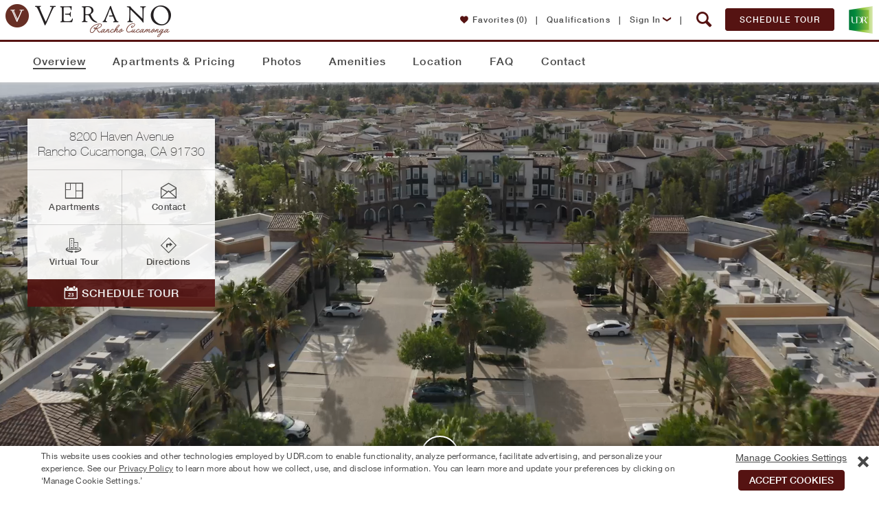

--- FILE ---
content_type: text/html; charset=utf-8
request_url: https://www.udr.com/inland-empire-apartments/rancho-cucamonga/verano-at-rancho-cucamonga-town-square/
body_size: 57788
content:

<!DOCTYPE html>
<!--[if IE 9 ]>
<html lang="en" class="ie9">
<![endif]-->
<!--[if (gt IE 9)|!(IE)]><!-->
<html lang="en">
<!--<![endif]-->
<head>
    <meta name="viewport" content="width=device-width, initial-scale=1.0" />
    <meta charset="utf-8" />
    <title>Verano at Rancho Cucamonga Town Square Apartments in the Inland Empire</title>
    <meta name="keywords" content="Verano at Rancho Cucamonga Town Square apartments,luxury Rancho Cucamonga apartments" />
    <meta name="description" content="Experience unique apartment living at Verano at Rancho Cucamonga Town Square apartments. View stylish apartments and convenient amenities in the Inland Empire area." />
    <meta name="google-site-verification" content="v6coFXIvTGNDKIqp7tO_K3s2WeKGdbIbt5mEjMyXFr8" />
    <meta property="fb:admins" content="838519118" />
    
        <meta property="og:type" content="place" />
        <meta property="og:url" content="https://www.udr.com/inland-empire-apartments/rancho-cucamonga/verano-at-rancho-cucamonga-town-square/" />
        <meta property="og:title" content="UDR Apartments Verano at Rancho Cucamonga Town Square" />
        <meta property="og:image" content="https://www.udr.com/globalassets/communities/verano-at-rancho-cucamonga-town-square/images/aplus_desktop_1900x1267_verano_2018_bdg2_sn.jpg" />
        <meta property="place:location:latitude" content="34.105671" />
        <meta property="place:location:longitude" content="-117.5779161" />
        <meta property="og:description" content="I'm excited about the apartments I've found at Verano at Rancho Cucamonga Town Square. Stylish amenities. Great location. Professional management. Can't wait to call this place home! Check out the apartments at Verano at Rancho Cucamonga Town Square!" />
        <meta property="og:site_name" content="UDR.com" />


    
    
    



        <link rel="canonical" href="https://www.udr.com/inland-empire-apartments/rancho-cucamonga/verano-at-rancho-cucamonga-town-square/" />
    <link rel="stylesheet" data-norem href="/fonts/fonts.css?v=202512221051" />
    <style type="text/css">
        .lazy-bg-image {
            background-image: none !important;
        }

        img[data-src].lazy-image {
            content: "[data-uri]";
        }
    </style>
    <link rel="stylesheet" href="/dest/css/styles.css?v=202512221051" />
    <link rel="stylesheet" href="/dest/css/pages.css?v=202512221051" />
    <style type="text/css">:root {
--font-family-dancing-script: Dancing Script, arial, sans-serif;
--font-family-bebas-neue: Bebas Neue, arial, sans-serif;
--font-family-libre-franklin: Libre Franklin, arial, sans-serif;
--font-family-lora: Lora, arial, sans-serif;
--font-family-roboto: Roboto, arial, sans-serif;
}
</style>
    <link rel="preconnect" href="https://fonts.googleapis.com" />
    <link rel="preconnect" href="https://fonts.gstatic.com" crossorigin />
    <link rel="stylesheet" href="https://fonts.googleapis.com/css2?family=Bebas+Neue&family=Dancing+Script:wght@400..700&family=Libre+Franklin:ital,wght@0,100..900;1,100..900&family=Lora:ital,wght@0,400..700;1,400..700&family=Roboto:ital,wght@0,100;0,300;0,400;0,500;0,700;0,900;1,100;1,300;1,400;1,500;1,700;1,900&display=swap" />
    <link rel="icon" href="/images/icons/16.png" type="image/x-icon" />
    <link rel="apple-touch-icon-precomposed" sizes="144x144" href="/images/icons/144.png" />
    <link rel="apple-touch-icon-precomposed" sizes="114x114" href="/images/icons/114.png" />
    <link rel="apple-touch-icon-precomposed" sizes="72x72" href="/images/icons/72.png" />
    <link rel="apple-touch-icon-precomposed" href="/images/icons/57.png" />
    <link rel="apple-touch-icon" sizes="144x144" href="/images/icons/144.png" />
    <link rel="apple-touch-icon" sizes="114x114" href="/images/icons/114.png" />
    <link rel="apple-touch-icon" sizes="72x72" href="/images/icons/72.png" />
    <link rel="apple-touch-icon" href="/images/icons/57.png" />
    
    
    
    



<style type="text/css">

    /*------------------*/
    /*---- REUSABLE ----*/
    /*------------------*/

    :root {
        --theme-community-primary-color: #551312;
        --theme-community-primary-reverse-color: #ffffff;
        --theme-community-secondary-color: #474747;
        --theme-community-secondary-reverse-color: #ffffff;
        --theme-map-marker-amenity-color: #551312;
        --theme-map-marker-amenity-reverse-color: #ffffff;
        --theme-map-marker-apartment-color: ;
        --theme-map-marker-parking-color: #00a870;
        --theme-map-marker-parking-reverse-color: #ffffff;
        --theme-map-marker-checkin-color: #3399ff;
        --theme-map-marker-checkin-reverse-color: #ffffff;
        --theme-map-marker-html-color: #551312;
        --theme-map-virtual-walkthrough-slide-background-color: #551312;
        --theme-map-virtual-walkthrough-slide-text-color: #ffffff;
        --theme-view-selector-color: var(--theme-community-primary-color);
    }

    /*------------------*/
    /*----- Modals -----*/
    /*------------------*/

        .modal-window.light {
            border-top: 4px solid #474747;
        }

        @media only screen and (min-width: 48em) {
            .modal-window.light {
                border-top-width: 4px;
            }
        }

        .modal-window.light .close-button:hover,
        .modal-window.light .close-button:hover .icon-close,
        .no-touch .modal-window .button:hover,
        .community-info-modal .phone,
        .modal-window .cta-link {
            color: #551312;
        }

        .modal-window .title .icon {
            color: #474747;
        }

        .modal-window.light .close-button:hover {
            border: 1px solid #551312 !important;
        }

        button[type="submit"],
        .modal-window .button,
        .modal-window.dark .close-button:hover .icon-close,
        .community-apartment-view-all-in-pricing .page-sub-header,
        #main.community-apartment-view-all-in-pricing .lease-pricing__tabs .lease-pricing__tab--active {
            background: #551312;
        }

        button[type="submit"],
        .modal-window .button {
            border-color: #551312 !important;
        }
        
        .modal-window .button-reverse {
            background-color: #fff;
            border-color: #551312 !important;
            color: #551312;
        }

        .modal-window .button-reverse:hover {
            background-color: #551312 !important;
            color: #fff !important;
        }
        .modal-window input:focus,
        .contact .select-wrap.focus {
            border-color: #551312;
        }

        button[type="submit"],
        .modal-window .button {
            background-color: #551312;
        }
        
        .community-schedule-tour .select-tour-type .selectable-tiles .selectable-tile-inner.selected,
        .community-schedule-tour .select-tour-type .selectable-tiles .selectable-tile-inner:hover {
            background-color: #551312;
            border-color: #551312 !important;
        }

        .community-schedule-tour .select-tour-type .selectable-tiles .selectable-tile-title {
            background-color: #551312;
            border-bottom-color: #551312 !important;
        }

        .community-schedule-tour .bedroom-types li.available .icon {
            color: #551312 !important;
        }

        .modal-window .button.tooltip--icon svg {
            fill: #551312;
        }

        .ui-state-active, .ui-widget-content .ui-state-active {
            background-color: #474747 !important;
            border-color: #474747 !important;
        }

        .modal-window .contact-preheader-message {
            border-bottom: 4px solid #551312;
        }
        .modal-window .contact-preheader-message h4 {
            color: #551312;
        }

        .modal-window.light.modal-furnished-apartment-popup .button.inactive:hover,
        .modal-window.light.modal-furnished-apartment-popup .button.no-hover-style {
            background-color: #551312 !important;
            border-color: #551312 !important;
            color: #fff;
        }

        dialog.modal-lease-term-options.modal-window.light .lease-term-options-modal-content .tab.active {
            background-color: #474747;
        }

        dialog.modal-lease-term-options.modal-window.light div.options-modal-table table tbody td a.all-in-pricing,
        dialog.modal-lease-term-options.modal-window.light div.options-modal-table table tbody td a.all-in-pricing span:before,
        dialog.modal-lease-term-options.modal-window.light div.options-modal-table table tbody td a.lease-now,
        dialog.modal-lease-term-options.modal-window.light div.options-modal-table table tbody td a.lease-now span:before {
            color: #551312;
        }

        /*------------------*/
        /*------ PODs ------*/
        /*------------------*/

        .pod-tiles .video-button a.button {
            border: 1px solid #551312 !important;
            background-color: #551312 !important;
        }

        .pod-tiles .video-button a.button:hover {
            color: #551312 !important;
            background-color: #ffffff !important;
        }

        .theme .button {
            border: 1px solid #551312;
            background-color: #551312;
        }

        .theme .button:hover {
            border: 1px solid #551312;
            background: #ffffff;
            color: #551312;
        }

        /*-------------------*/
        /*----- General -----*/
        /*-------------------*/

        .community .copy p a {
            color: #551312;
        }

        .community .address-phone-band .address-phone {
            background-color: #474747;
        }

        .floorplans-alert .alert-me {
            color: #551312;
        }

        .no-touch .community-floorplans.unit-level li.floor-plan.unavailable .unavailable-floor-plans-button .button:hover {
            border: 1px solid #d6d6d6;
            background-color: #fff;
            color: #551312 !important;
        }


        .slide-out-box-activator.ui-link-button.inline-link,
        .show-unit-rent-matrix.cta-link,
        .lease-pricing__links a {
            color: #551312 !important;
        }

        .favorites-popup__btn {
            color:#fff;
            background-color: #551312;
            border-color: #551312;
        }

        .favorites-popup__btn:hover {
            color:#551312;
            background-color:#fff;
        }

        /*------------------*/
        /*----- Header -----*/
        /*------------------*/

        @media (max-width: 767px) {
            .community-header-nav .active a {
                color: #551312;
            }
        }

        .no-touch .community-menu .mobile-menu:hover,
        .no-touch .community-menu .mobile-menu:hover span,
        .mobile-nav-open .community-menu .mobile-menu,
        .mobile-nav-open .community-menu .mobile-menu span {
            color: #474747;
            background: #fff;
        }

        .menu-controls-right__container .menu-button {
            border-color: #551312;
            background-color: #551312;
        }

        .no-touch .menu-controls-right__container .menu-button:hover {
            border-color: #551312;
            background: #fff;
            color: #551312;
        }

        .menu-controls-right__link .icon,
        .slideout-navbar__content li.active a,
        .slideout-navbar__title,
        .slideout-navbar__close,
        .slideout-navbar__close:hover,
        .slideout-navbar__close:focus {
            color: #551312;
        }

        /*------------------*/
        /*----- Footer -----*/
        /*------------------*/

        .mobile-fixed-menu.coming-soon {
            background-color: #551312;
        }

        .mobile-fixed-menu .link.active {
            color: #551312;
        }

        /*-----------------------*/
        /*----- Floor Plans -----*/
        /*-----------------------*/

        .community-floorplans .unavailable-floor-plans-button .button {
            border: 1px solid #d6d6d6;
            color: #666 !important;
        }

        .community-floorplans .unavailable-floor-plans-button .button:hover {
            border: 1px solid #d6d6d6;
            color: #551312 !important;
        }

        form.generic-form .contact-info-fields #quote-details .disclaimer-container .disclaimer p a,
        .community-fee-sheet #create-feesheet .fee-sheet-disclaimers .disclaimer p a {
            color: #551312 !important;
        }

        .community-fee-sheet #create-feesheet .fee-sheet-data .box .fee-sheet-section-header {
            background-color: #551312 !important;
        }
        /*--------------------------------------------*/
        /*----- Floor Plans - Featured Apartment -----*/
        /*--------------------------------------------*/
        .community-floorplans-interactive-v3 .more-filters,
        .community-floorplans-interactive-v4 .more-filters,
        .community-floorplans .clear-more-filters,
        .community-floorplans-interactive-v3 .clear-more-filters,
        .community-floorplans-interactive-v4 .clear-more-filters {
            background-color: #fff;
            border-color: #551312;
            color: #551312;
        }

        .no-touch .community-floorplans-interactive-v3 .clear-more-filters:hover,
        .no-touch .community-floorplans-interactive-v4 .clear-more-filters:hover {
            background-color: #551312;
            border-color: #551312;
            color: #fff !important;
        }

        .no-touch .community-floorplans-interactive-v3 .more-filters:hover .arrow-icon,
        .no-touch .community-floorplans-interactive-v4 .more-filters:hover .arrow-icon {
            color: #fff !important;
        }

        .community-floorplans .special-offers span {
            color: #551312 !important;
        }

        .community-floorplans .load-more,
        .community-floorplans-interactive-v3 .load-more,
        .community-floorplans-interactive-v4 .load-more {
            color: #fff;
        }

        .community-floorplans .photos,
        .community-floorplans .photos > a,
        .community-floorplans .unit-cta-container > a,
        .community-floorplans .unit-cta-container > .icon-arrow-right,
        .community-floorplans .unit-location-cta,
        .community-floorplans .unit-location-cta > a,
        .community-floorplans .special-offer > a,
        .community-floorplans .view-on-map > a,
        .community-floorplans .special-offers .table-label a,
        .community-floorplans .button-icon:hover p,
        .community-floorplans .button-icon:hover span,
        .community-floorplans .nearby-available-apartments-link,
        .community-floorplans-interactive-v3 .photos a,
        .community-floorplans-interactive-v3 .special-offer > a,
        .community-floorplans-interactive-v3 .special-offers .table-label a,
        .community-floorplans-interactive-v3 .button-icon:hover p,
        .community-floorplans-interactive-v3 .button-icon:hover span,
        .community-floorplans-interactive-v4 .photos a,
        .community-floorplans-interactive-v4 .special-offer > a,
        .community-floorplans-interactive-v4 .special-offers .table-label a,
        .community-floorplans-interactive-v4 .button-icon:hover p,
        .community-floorplans-interactive-v4 .button-icon:hover span {
            color: #551312 !important;
        }

        .apartment .icon-heart-outline,
        .apartment .icon-heart-solid,
        .apartment .icon-share,
        #favoriteButtonWrapper .icon-heart-outline,
        #favoriteButtonWrapper .icon-heart-solid {
            color: #551312;
        }

        .slide-out-modal .icon-heart-outline,
        .slide-out-modal .icon-heart-solid {
            color: #551312;
        }

    .slide-out-modal .theme .ui-link-button .icon-aplus-email:before,
    .slide-out-modal .theme .ui-link-button .icon-email:before,
    .slide-out-modal .theme .ui-link-button .icon-envelope:before,
    .slide-out-modal .theme .ui-link-button .icon-calendar:before,
    .slide-out-modal .theme .ui-link-button .icon-lease-pencil:before,
    .slide-out-modal .theme .ui-link-button .icon-mapmarker:before,
    .slide-out-modal .theme .ui-link-button .icon-share-icon:before,
    .slide-out-modal .theme .ui-link-button .icon-calculator:before,
    .slide-out-modal .theme .ui-link-button .icon-Calculator_Icon_With_Dollar_Symbol:before,
    .slide-out-modal .theme .ui-link-button p {
        color: #551312 !important;
    }

        .slide-out-box .theme .button,
        .slide-out-box .pet-screening .button {
            border: 1px solid #551312;
            background-color: #551312;
        }

            .slide-out-box .theme .button:hover,
            .slide-out-box .pet-screening .button:hover {
                border: 1px solid #551312;
                background: #fff;
                color: #551312;
            }

        .community-floorplans .apartments-summary-table .table-row.header {
            background-color: #551312 !important;
        }

        .community-floorplans .apartments-summary-table .text-link-base{
            color: #551312 !important;
        }

        .unit-matrix .rent-table .term-price.active {
            background-color: #551312 !important;
            color: #ffffff !important;
        }

        .unit-matrix .rent-table .term-price .lowest-rent-label {
            color: #551312 !important;
        }

        .unit-matrix .rent-table .term-price.active .lowest-rent-label,
        .unit-matrix .rent-table .term-price .lowest-rent-label:hover {
            color: #ffffff !important;
        }

        .unit-matrix .next-link span,
        .unit-matrix .previous-link span{
            color: #551312 !important;
        }

        /*-----------------*/
        /*----- ISMV3 -----*/
        /*-----------------*/

        .community-floorplans-interactive .alert-me {
            background-color: #551312 !important;
        }

        .community-floorplans-interactive .alert-me:hover {
            border: 1px solid #551312 !important;
            background: #fff !important;
            color: #551312 !important;
        }

        /*-----------------*/
        /*----- ISMV4 -----*/
        /*-----------------*/

        .community-floorplans-interactive-v4 li.apartment .icon-mapmarker {
            color: #474747 !important;
        }

        .no-touch .building .svglayer g:hover polygon,
        .no-touch .building .svglayer g:hover polyline,
        .building .svglayer g.selected polygon,
        .building .svglayer g.selected polyline {
            fill: #551312 !important;
        }

        .floor-slides .floor.available .floor-slide {
            border-color: #551312 !important;
        }

        .floor-slides .floor.selected .floor-slide {
            border-color: #551312 !important;
            background-color: #551312 !important;
        }

        .leaflet-overlay-pane path,
        .leaflet-overlay-pane polygon,
        .leaflet-overlay-pane polyline {
            fill: #551312;
        }

        /*---------------------*/
        /*----- Amenities -----*/
        /*---------------------*/

        .slide-item .slider-caption {
            border-color: #474747;
        }

        .slide-item .icon-arrow-right {
            color: #474747;
        }

        .no-touch .slide-item:hover .gallery-count {
            background: #474747 !important;
        }

        .community-amenities .slide-btn {
            border: 1px solid #551312 !important;
            background-color: #551312 !important;
        }

        .community-amenities .slide-btn:hover {
            background: #fff !important;
            color: #551312 !important;
        }

        /*--------------------*/
        /*----- Location -----*/
        /*--------------------*/

        .community-neighborhood .neighborhood-detail .neighborhood-stats {
            background-color: #551312;
        }

        .community-neighborhood .neighborhood-detail .neighborhood-stats .walk-score a {
            color: #fff;
        }

        .community-neighborhood .neighborhood-detail .neighborhood-stats .walk-score .walk-score-logo {
            color: #fff;
        }

        .community-neighborhood .neighborhood-detail .neighborhood-stats .walk-score .walk-score-logo .icon-arrow-right {
            color: #fff;
        }

        .community-neighborhood .commute-mapper button {
            background-color: #551312;
        }

        .no-touch .community-neighborhood .commute-mapper button:hover {
            color: #551312;
        }

        /*---------------------------*/
        /*----- Contact Us Page -----*/
        /*---------------------------*/

        .community-contact-us .directions-content .text-link {
            color: #551312;
        }

        .community-contact-us .button {
            background-color: #551312;
            border-color: #551312;
        }

        .community-contact-us #map-it {
            color: #551312;
        }

        .no-touch .community-contact-us .button:hover {
            border-color: #551312;
            color: #551312;
        }

        .community .community-card .social,
        .community .community-highlight header,
        .community .swiper-gallery-community .swiper-gallery-header {
            background-color: rgba(71, 71, 71, 0.9);
        }

        .community .main-tabs .tab-special a,
        .slider-caption .icon-arrow-right {
            color: #474747;
        }

        @media only screen and (min-width: 48em) {
            .community .main-tabs .tab-special a {
                background-color: rgba(71, 71, 71, 0.8);
                color: #fff;
            }
        }

        .features .slider-caption,
        .featured-amenities .slider-caption,
        .explore .slider-caption,
        .community .intro .content,
        .community .intro .content .copy,
        .community .community-policies {
            border-color: #474747;
        }

        .slider-caption {
            border-right: 15px solid #474747;
        }

        .community .announcement-banner div.outer {
            border-color: #737373 !important;
            background-color: #737373 !important;
        }

        .community .announcement-banner div.outer a.close-announcement-banner,
        .community .announcement-banner div.outer a.close-announcement-banner span,
        .community .announcement-banner div.inner span,
        .community .announcement-banner div.inner a {
            color: #ffffff !important;
        }

        .community-contact-us .contact-info-block .chat {
            color: #551312;
        }

        .community .search-redirect-banner .outer {
            background-color: #737373 !important;
        }

        /*--------------------*/
        /*----- Overview -----*/
        /*--------------------*/

        .community-overview .reviews .button,
        .community-overview .other-communities .button,
        .community-overview .copy .search-apartments {
            background-color: #551312;
            border-color: #551312;
        }

        .community-overview .overview-intro-button {
            background-color: #551312;
            border-color: #551312;
        }

        .community-overview .overview-intro-button:hover {
            border-color: #551312;
        }

        .no-touch .community-overview .other-communities .button:hover {
            color: #551312 !important;
        }

        .no-touch .community-overview .reviews .button:hover,
        .no-touch .community-overview .copy .search-apartments:hover,
        .community-overview .overview-intro-button:hover {
            background-color: #fff;
            color: #551312 !important;
        }

        .community-highlight .button {
            border-color: #551312;
            background-color: #fff;
            color: #551312 !important;
        }

        .no-touch .community-highlight .button:hover {
            background-color: #551312;
            border-color: #551312;
            color: #fff !important;
        }

        .aplus .community-overview .intro .content.row .copy .apartments-pricing-info {
            border: 2px solid #551312;
        }

        .aplus .community-overview .intro .content.row .copy .apartments-pricing-info span {
            border-left: 1px solid #551312;
            color: #551312;
        }

        .aplus .community-overview .intro .content.row .copy .apartments-pricing-info:hover {
            color: #FFF;
            background-color: #551312;
        }

        .aplus .community-overview .intro .content.row .copy .apartments-pricing-info:hover span {
            border-left: 1px solid #FFF;
            color: #FFF;
        }

        /*.community-overview .apt-starting-price-li,
        .community-penthouse .apt-starting-price-li,*/
        .community-overview .apt-rent-amount,
        .community-penthouse .apt-rent-amount {
            color: #551312 !important;
        }

        /*--------------------*/
        /*----- Specials -----*/
        /*--------------------*/
        .community-specials .specials-availability-button {
            background-color: #551312;
            border-color: #551312;
        }

        .no-touch .community-specials .specials-availability-button:hover {
            background-color: #fff;
            border-color: #551312;
            color: #551312 !important;
        }

        .community-specials .bedroom-buttons .button {
            color: #551312 !important;
            border-color: #551312 !important;
        }

        .community-specials .bedroom-buttons .button:hover {
            color: #FFF !important;
            background-color: #551312 !important;
        }

        /*---------------------------*/
        /*----- Move-In Details -----*/
        /*---------------------------*/
        .community-move-in-details-page .steps .steps__item-copy a {
            color: #551312 !important;
        }

        /*----------------------*/
        /*----- Intro Card -----*/
        /*----------------------*/

        .card-cta-buttons .contact-cta,
        .ism-cta-container .outer-button,
        .ism-cta-container .outer-button .button
        {
            background: #551312;
            border-color: #551312;
        }

        .ism-cta-container .wrapper::before,
        .ism-cta-container .wrapper::after
        {
            border-bottom-color: #551312 !important;
        }

        .no-touch .card-cta-buttons .contact-cta:hover,
        .ism-cta-container .outer-button .button:hover
        {
            border-color: #551312;
        }

        .no-touch .card-cta-buttons .contact-cta:hover span,
        .no-touch .card-cta-buttons .contact-cta:hover strong,
        .no-touch .card-cta-buttons .button:not(.contact-cta-a):hover .text,
        .no-touch .card-cta-buttons .button:not(.contact-cta-a):hover .icon,
        .no-touch .ism-cta-container .outer-button .button:hover i,
        .no-touch .ism-cta-container .outer-button .button:hover strong,
        .no-touch .ism-cta-container .outer-button .button:active i,
        .no-touch .ism-cta-container .outer-button .button:active strong
        {
            color: #551312;
        }

        .card-cta-buttons .button:not(.contact-cta-a) .directions-arrow .directions-arrow-rect {
            fill: none;
            stroke: #474747;
            stroke-miterlimit: 10;
            stroke-width: 20px
        }

        /* Start Community Overview Card SVG */
        .card-cta-buttons .button:not(.contact-cta-a) .directions-arrow .directions-arrow-path {
            fill: #474747;
        }

        .card-cta-buttons .button:not(.contact-cta-a):hover .directions-arrow .directions-arrow-rect {
            stroke: #551312;
        }

        .card-cta-buttons .button:not(.contact-cta-a):hover .directions-arrow .directions-arrow-path {
            fill: #551312;
        }
        /* End Community Overview Card SVG */

        .community .card-b .address-phone .phone .number.desktop {
            color: #474747 !important;
        }

        .theme li.ui-tile-button.activated:hover,
        .theme div.ui-day-tile-button.activated:hover {
            cursor: pointer;
            background-color: #f6f9e5 !important;
        }

        .theme div.ui-day-tile-button span.header {
            background-color: #551312 !important;
        }

        .theme div.ui-day-tile-button span.day {

        }

        .theme div.ui-day-tile-button span.date {

        }

        .theme div.ui-day-tile-button,
        .theme li.ui-tile-button {
            border-color: #d1d1d1 !important;
        }

        .theme div.ui-day-tile-button.ui-state-active:hover,
        .theme div.ui-day-tile-button.ui-state-default:hover,
        .theme li.ui-tile-button.ui-state-active:hover,
        .theme li.ui-tile-button.ui-state-default:hover {
            cursor: pointer;
        }

        .theme div.ui-day-tile-button.ui-state-default:hover,
        .theme li.ui-tile-button.ui-state-default:hover {
            background-color: #551312 !important;
            color: #ffffff !important;
        }

        .theme li.ui-tile-button.ui-state-default:hover {
            border-bottom: 1px solid #551312 !important;
            border-right: 1px solid #551312 !important;
            border-left: 1px solid #551312 !important;
        }

        .theme li.ui-tile-button.ui-state-default:hover .day {
            border-left: 1px solid #551312 !important;
            border-right: 1px solid #551312 !important;
        }

        .theme div.ui-day-tile-button.ui-state-default:hover .body,
        .theme li.ui-tile-button.ui-state-default:hover .date {
            border-left: 1px solid #551312 !important;
            border-right: 1px solid #551312 !important;
            border-bottom: 1px solid #551312 !important;
        }

        .theme div.ui-day-tile-button.ui-state-active,
        .theme li.ui-tile-button.ui-state-active {
            background-color: #551312 !important;
            color: #ffffff !important;
            border-bottom: 1px solid #551312 !important;
            border-right: 1px solid #551312 !important;
            border-left: 1px solid #551312 !important;

        }

        .theme li.ui-tile-button.ui-state-active .day {
            border-left: 1px solid #551312 !important;
            border-right: 1px solid #551312 !important;
        }

        .theme li.ui-tile-button.ui-state-active .date {
            border-left: 1px solid #551312 !important;
            border-right: 1px solid #551312 !important;
            border-bottom: 1px solid #551312 !important;
        }

        .theme div.ui-day-tile-button.ui-state-default,
        .theme li.ui-tile-button.ui-state-default {
            background-color: transparent !important;
            color: inherit !important;
        }

        .theme li.like-button.activated:hover {
            color: inherit !important;
        }

        .theme .ui-link-button {
            color: #551312 !important;
        }

            .theme .ui-link-button .icon-aplus-email:before,
            .theme .ui-link-button .icon-email:before,
            .theme .ui-link-button .icon-calendar:before,
            .theme .ui-link-button .icon-lease-pencil:before,
            .theme .ui-link-button .icon-mapmarker:before,
            .theme .ui-link-button .icon-share-icon:before,
            .theme .ui-link-button .icon-calculator:before,
            .theme .ui-link-button .icon-Calculator_Icon_With_Dollar_Symbol:before {
                color: #551312 !important;
            }

        .theme span.image-wrapper {
            border-color: #551312 !important;
        }

        /*----------------------------*/
        /* Recently Viewed Apartments */
        /*----------------------------*/

        .recently-viewed .recently-viewed__carousel .swiper-slide__content .icon {
            color: #551312;
        }

        /*----------------------------*/
        /*   Community Smart Search   */
        /*----------------------------*/

        .community-menu span.icon-search {
            color: #551312;
        }

        .community-menu a.mobile-menu,
        .community-menu a.mobile-menu > span.icon-list {
            color: #551312 !important;
        }

        .community-search-widget .community-search-button,
        .community-menu .community-search-button {
            background-color: #551312;
        }

        #main.community-search-results .search-results .results-container .contact-hit .button {
            background-color: #551312;
            border-color: #551312;
        }

        #main.community-search-results .search-results .results-container .contact-hit .button:hover {
            border: 1px solid #551312;
            color: #551312;
            background-color: #ffffff;
        }

        #main.community-search-results .search-results .results-container .contact-hit #chat-with-us {
            color: #551312;
        }

        #main.community-search-results .search-results .additional-results a.site-url > h2 > span {
            color: #551312;
        }

        .qualification-requirements-notice-container span > a { color: #551312; }

        div.community-faq ul.faq-tiles li.tile:hover {
            border-color: #551312 !important;
        }

        .faq-answer a {
            color: #551312 !important;
        }

        /*----------------------------------------*/
        /*   FAQ - Proof of Income - Slideout     */
        /*----------------------------------------*/
        .qualification-requirements-acceptable-proof-of-income.theme .info-box-content-container.info-content-block {
            margin-bottom: 0;
        }

        .qualification-requirements-acceptable-proof-of-income.theme .info-box-content-container.info-content-block .employment-type-documents {
            margin-bottom: 48px !important;
            text-align: left;
        }

        .aplus .qualification-requirements-acceptable-proof-of-income.theme .info-box-content-container.info-content-block .employment-type-documents h2 {
            color: #474747 !important;
        }

        .qualification-requirements-acceptable-proof-of-income.theme .info-box-content-container.info-content-block .employment-type-documents .list-container {
            margin: 0 20px;
        }

            .qualification-requirements-acceptable-proof-of-income.theme .info-box-content-container.info-content-block .employment-type-documents .list-container ul,
            .qualification-requirements-acceptable-proof-of-income.theme .info-box-content-container.info-content-block .employment-type-documents .list-container ol {
                font-family: HelveticaNeueW01-55Roma,arial,sans-serif;
                font-size: 0.875rem;
                letter-spacing: .5px;
                line-height: 1.4;
                list-style-position: outside;
                list-style-type: disc;
            }

        .qualification-requirements-acceptable-proof-of-income.theme .info-box-content-container.info-content-block .employment-type-documents .list-container ul {
            list-style-position: outside;
            list-style-type: disc;
        }

        .qualification-requirements-acceptable-proof-of-income.theme .info-box-content-container.info-content-block .employment-type-documents .list-container ol {
            list-style-position: outside;
            list-style-type: decimal;
        }

        .qualification-requirements-acceptable-proof-of-income.theme .info-box-content-container.info-content-block .employment-type-documents .list-container ul ul {
            list-style-position: outside;
            list-style-type: circle;
        }

        .qualification-requirements-acceptable-proof-of-income.theme .info-box-content-container.info-content-block .employment-type-documents .list-container ol ol {
            list-style-position: outside;
            list-style-type: disc;
        }

        /*--------------------------------------------*/
        /*----- Unavailable units - Modal Form -------*/
        /*--------------------------------------------*/

        .unavailable-units-results a {
            color: #551312;
        }

    .theme .steps__container .steps__header h3.header-2,
    .theme .steps__container .steps__row .steps__icon {
        color: #551312;
    }

    .cookies-consent-button {
        border: 1px solid #551312 !important;
        background-color: #551312 !important;
    }
        .cookies-consent-button:hover {
            border: 1px solid #551312 !important;
            background: #fff !important;
            color: #551312 !important;
        }

    .promo-banner__body {
        border-color: #551312;
    }
</style>





    <style>
    .penthouse-intro-button:hover {
        background: #474747 !important;
        border: 1px solid #474747 !important;
    }

    /*-----------------*/
    /*----- Intro -----*/
    /*-----------------*/

    .aplus-intro-card .phone {
        color: #551312; /* This should be an option in Ektron */
    }

    .aplus-intro-content-form .button:hover {
        color: #474747;
    }

    .aplus-intro-content-form input:focus,
    .aplus-intro-content-form .button {
        border: 1px solid #474747;
    }

    .aplus-intro-content-form .button {
        background: #474747;
    }

        .aplus-intro-content-form .button:hover i {
            color: #474747;
        }

    .no-touch .utility-nav a:hover {
        color: #474747;
    }

    .aplus .community-overview .intro .content .copy {
        border-top: 6px solid #474747;
    }

    /*----------------*/
    /*----- Misc -----*/
    /*----------------*/

    /*.aplus-explore {
                    background: #474747;
                }*/
    .no-touch .aplus .community.community-aplus .chat a:hover {
        background: #474747;
    }

    .mobile-special {
        background: #474747;
    }

    .swiper-container .icon-arrow-right,
    .community-header-row .icon-arrow-right {
        color: #474747;
    }

    .no-touch .swiper-container .swiper-slide:hover .gallery-count {
        background-color: #474747;
    }

    .swiper-container .slider-caption,
    .community-header-row .header-caption {
        border-color: #474747 !important;
    }

    /*--------------------------*/
    /*----- Overview Intro -----*/
    /*--------------------------*/

    .overview-video-image {
        background-image: url('');
    }

    /*-------------------------*/
    /*----- Card (mobile) -----*/
    /*-------------------------*/

    .card .icon-aplus-phone {
        color: #474747 !important; /* This should be an option in Ektron */
    }

    .card .address-phone .phone .number {
        color: #474747 !important; /* This should be an option in Ektron */
    }

    /*-----------------------*/
    /*----- Floor Plans -----*/
    /*-----------------------*/

    .swiper-pagination-switch.swiper-active-switch {
        background: #e1b671 !important;
    }

    /*-----------------------------------*/
    /*----- Communities of Interest -----*/
    /*-----------------------------------*/

    .no-touch .aplus .other-communities .swiper-slide:hover h4,
    .no-touch .aplus .other-communities .swiper-slide:hover a span {
        color: #474747 !important;
    }

    /*------------------*/
    /*----- Modals -----*/
    /*------------------*/

    .community-info-modal .phone {
        color: #474747;
    }

    .contact .select-wrap.focus {
        border-color: #474747;
    }

    /*-------------------*/
    /*----- Reviews -----*/
    /*-------------------*/

    .reviews .button {
        background: #474747;
        border-color: #474747;
    }
    </style>


    




    <script src="/dest/js/modernizr.js?v=202512221051"></script>
    
    <script type="application/ld+json">{"@context":"https://schema.org","@type":["Product","RealEstateListing"],"@id":"https://www.udr.com/inland-empire-apartments/rancho-cucamonga/verano-at-rancho-cucamonga-town-square/#id","name":"Verano at Rancho Cucamonga Town Square Apartments in the Inland Empire","description":"Located in Rancho Cucamonga, our Tuscan-style luxury apartments are surrounded by the San Gabriel Mountains.","url":"https://www.udr.com/inland-empire-apartments/rancho-cucamonga/verano-at-rancho-cucamonga-town-square/","mainEntity":{"@type":"ApartmentComplex","name":"Verano at Rancho Cucamonga Town Square","image":[{"@type":"ImageObject","url":"https://www.udr.com/globalassets/communities/verano-at-rancho-cucamonga-town-square/images/aplus_desktop_1900x1267_verano_2018_bdg2_sn.jpg"},{"@type":"ImageObject","url":"https://www.udr.com/globalassets/communities/verano-at-rancho-cucamonga-town-square/images/verano_header_logo.jpg"}],"address":{"@type":"PostalAddress","addressCountry":"US","addressLocality":"Rancho Cucamonga","addressRegion":"CA","postalCode":"91730","streetAddress":"8200 Haven Avenue"},"geo":{"@type":"GeoCoordinates","latitude":34.105671,"longitude":-117.5779161},"hasMap":"https://www.google.com/maps/dir//8200%20Haven%20Avenue%20,%20Rancho%20Cucamonga%20CA%2091730/@34.105671,-117.5779161,17z/","openingHoursSpecification":[{"@type":"OpeningHoursSpecification","dayOfWeek":"https://schema.org/Sunday"},{"@type":"OpeningHoursSpecification","closes":"17:30:00","dayOfWeek":"https://schema.org/Monday","opens":"09:30:00"},{"@type":"OpeningHoursSpecification","closes":"17:30:00","dayOfWeek":"https://schema.org/Tuesday","opens":"09:30:00"},{"@type":"OpeningHoursSpecification","closes":"17:30:00","dayOfWeek":"https://schema.org/Wednesday","opens":"09:30:00"},{"@type":"OpeningHoursSpecification","closes":"17:30:00","dayOfWeek":"https://schema.org/Thursday","opens":"09:30:00"},{"@type":"OpeningHoursSpecification","closes":"17:30:00","dayOfWeek":"https://schema.org/Friday","opens":"09:30:00"},{"@type":"OpeningHoursSpecification","closes":"17:30:00","dayOfWeek":"https://schema.org/Saturday","opens":"09:30:00"}],"telephone":"(909) 768-6796","numberOfBedrooms":{"@type":"QuantitativeValue","maxValue":3,"minValue":0,"unitText":"Bedrooms"},"petsAllowed":true,"tourBookingPage":"https://www.udr.com/inland-empire-apartments/rancho-cucamonga/verano-at-rancho-cucamonga-town-square/schedule-tour/"},"offers":{"@type":"AggregateOffer","availability":"https://schema.org/InStock","priceCurrency":"USD","lowPrice":2050},"breadcrumb":{"@type":"BreadcrumbList","itemListElement":{"@type":"ListItem","name":"Verano at Rancho Cucamonga Town Square","item":{"@type":"RealEstateListing","@id":"https://www.udr.com/inland-empire-apartments/rancho-cucamonga/verano-at-rancho-cucamonga-town-square/#id","name":"Verano at Rancho Cucamonga Town Square Apartments in the Inland Empire","url":"https://www.udr.com/inland-empire-apartments/rancho-cucamonga/verano-at-rancho-cucamonga-town-square/"},"position":1}}}</script>

    <script language="javascript" type="text/javascript">
        window.UDR_FIRSTADSOURCE = "";
        window.udr = {"auth":null,"FBVars":{"appId":"262661070524889","baseURL":"https://www.udr.com/"},"engagementTrackingEnabled":true,"components":{"wistia":{"supported":true,"loaded":false}},"cookiesConsentConfig":{"enabled":true,"globalPrivacyControlEnabled":true,"cookieName":"udr_cookies_consent","closedBannerCookieName":"udr_cookies_consent_closed","cookieLifeTimeDays":30,"optionNames":["advertising"],"advertisingCookieOptionKey":"advertising","consumerGlobalPrivacyControlEnabled":null},"googleMapId":"7a9da892b33d9dc2c3a097d8"};
    </script>
</head>
<body class="aplus">
        <script>
        window = (function(w) {
            w.dataLayer = w.dataLayer || [];
            w.dataLayer.push({"GA4TrackingIDs":"G-6G2BT88YHM,G-Y24Q03PJ86,G-D6NPDEMNBY,G-R5SD2BGNBF"});
        })(window);
    </script>
    <!-- Google Tag Manager -->
    <noscript>
        <iframe src="//www.googletagmanager.com/ns.html?id=GTM-TS5QK2" title="Google Tag Manager" height="0" width="0" style="display: none; visibility: hidden"></iframe>
    </noscript>
    <script>
        window.UDRDL = { events: [] };
        var loadGTM = function () {
            (function (w, d, s, l, i) {
                w[l] = w[l] || [];
                w[l].push({ 'gtm.start': new Date().getTime(), event: 'gtm.js' });
                var f = d.getElementsByTagName(s)[0], j = d.createElement(s), dl = l != 'dataLayer' ? '&l=' + l : '';
                j.async = true;
                j.src = '//www.googletagmanager.com/gtm.js?id=' + i + dl;
                f.parentNode.insertBefore(j, f);
            })(window, document, 'script', 'dataLayer', 'GTM-TS5QK2');
        };
        loadGTM();
    </script>
    <!-- End Google Tag Manager -->

    
<div aria-label="Page container" role="main" class="page-container community-page">
    
<a class="skip-main" href="#main" tabindex="1">Skip to main content</a>

        

<header class="community-menu hide-breadcrumbs " aria-label="Community menu">
    <div class="top-bar full-width parallax-foreground">
        

<div class="community-title " data-cid="16645">
            <div class="community-title-image-wrapper">
                <a href="/inland-empire-apartments/rancho-cucamonga/verano-at-rancho-cucamonga-town-square/" class="community-title-image-link">
                    <img loading="lazy" decoding="async" class="community-title-image" alt="Verano at Rancho Cucamonga Town Square Overview page" src="/globalassets/communities/verano-at-rancho-cucamonga-town-square/images/verano_header_logo.jpg"/>
                </a>
            </div>
</div>


            <span class="right icon-search community-search-trigger-mobile" aria-label="community search" aria-expanded="false" role="button" tabindex="0"></span>

            <a href="#" class="mobile-menu right"><span class="icon-list right"></span>Menu</a>
            <div class="menu-controls-right">
                        <div class="menu-controls-right__link" id="community-header-fav" aria-live="polite" aria-atomic="false">
                                <a class="favorites ap-fav-btn hide-for-small" href="javascript:void(0);">
        <span class="icon icon-heart-solid"></span>Favorites<span class="favorites-amount">(0)</span>
    </a>

                        </div>
                        <div class="menu-controls-right__spacer hide-for-small"> | </div>
                        <div class="menu-controls-right__link hide-for-small">
                            <a href="/inland-empire-apartments/rancho-cucamonga/verano-at-rancho-cucamonga-town-square/faq/qualification-requirements/">Qualifications</a>
                        </div>
                        <div class="menu-controls-right__spacer hide-for-small"> | </div>
                    <div class="menu-controls-right__container menu-controls__dropdown-container hide-for-small">
                        <div class="menu-controls__dropdown hide-for-small">
                            <input role="button" type="checkbox" class="dropdown__toggle" id="sign-in-menu"/>
                            <label role="button" tabindex="0" for="sign-in-menu" class="dropdown__toggle-label">Sign In</label>
                            <div class="dropdown__toggle-content hide-for-small">
                                    <a data-ga-activator="click" data-ga="{&quot;event&quot;:&quot;sign_in&quot;,&quot;eventAction&quot;:&quot;click&quot;,&quot;eventLabel&quot;:&quot;Lease Now&quot;}" class="lease-now" href="/leaseoll/floorplan/?pid=16645">Lease Now</a>
                                                                    <a data-ga-activator="click" data-ga="{&quot;event&quot;:&quot;sign_in&quot;,&quot;eventAction&quot;:&quot;click&quot;,&quot;eventLabel&quot;:&quot;Resident Login&quot;}" href="https://residents.udr.com/">Resident Login</a>
                            </div>
                        </div>
                    </div>
                        <div class="menu-controls-right__spacer hide-for-small"> | </div>
                        <div class="menu-controls-right__community-search hide-for-small">
                            <span class="hide-for-small icon-search community-search-trigger" aria-label="community search" aria-expanded="false" role="button" tabindex="0"></span>
                        </div>
                        <div class="community-search-widget community-search-widget-header hide-for-small">
<form action="/inland-empire-apartments/rancho-cucamonga/verano-at-rancho-cucamonga-town-square/search-results/" id="communityHeaderSearchForm" method="get">                                    <input type="text"
                                           id="communitySearchTextHeader"
                                           aria-label="Community search"
                                           class="columns autosingle ui-autocomplete-input community-search-input-header"
                                           name="q"
                                           placeholder="Community Search"/>
                                    <button id="community-search-button-header community-search-button button"
                                            role="button"
                                            class="left text-center community-search-button"
                                            href="#"
                                            type="submit">
                                        Go
                                    </button>
</form>
                        </div>
                        <div class="menu-controls-right__container">
                            <a class="hide-for-small schedule-tour-lg menu-button" href="/inland-empire-apartments/rancho-cucamonga/verano-at-rancho-cucamonga-town-square/schedule-tour/">Schedule Tour</a>
                        </div>

            </div>

        <a href="#" class="menu left"><span class="icon-list left"></span>Menu</a>

    <div class="logo">
        <a href="/">
            <img loading="lazy" decoding="async" src="/globalassets/corporate/other/logo-70x80.png" alt="UDR Logo" />
        </a>
    </div>

            <div class="community-search-widget community-search-widget-mobile">
<form action="/inland-empire-apartments/rancho-cucamonga/verano-at-rancho-cucamonga-town-square/search-results/" method="get">                    <input name="q" type="text" class="columns autosingle ui-autocomplete-input community-nav-mobile-input" placeholder="Community Search" aria-label="Community search"/>
                    <button type="submit" role="button" href="#" class="left text-center community-search-button button go-button">Go</button>
</form>            </div>

            <nav class="community-header-nav " aria-label="Community header nav">
                <ul>
                    <li class="tab-overview tab active"><a aria-current="page" href="/inland-empire-apartments/rancho-cucamonga/verano-at-rancho-cucamonga-town-square/"><span>Overview</span></a></li>
<li class="tab-plans tab"><a aria-current="false" href="/inland-empire-apartments/rancho-cucamonga/verano-at-rancho-cucamonga-town-square/apartments-pricing/"><span>Apartments & Pricing</span></a></li>
<li class="tab-ism tab hide-for-large-up"><a aria-current="false" href="/inland-empire-apartments/rancho-cucamonga/verano-at-rancho-cucamonga-town-square/apartments-pricing/interactive/"><span>Virtual Tour</span></a></li>
<li class="tab-photos tab"><a aria-current="false" href="/inland-empire-apartments/rancho-cucamonga/verano-at-rancho-cucamonga-town-square/photos-and-tours/"><span>Photos</span></a></li>
<li class="tab-amenities tab"><a aria-current="false" href="/inland-empire-apartments/rancho-cucamonga/verano-at-rancho-cucamonga-town-square/amenities/"><span>Amenities</span></a></li>
<li class="tab-neighborhood tab"><a aria-current="false" href="/inland-empire-apartments/rancho-cucamonga/verano-at-rancho-cucamonga-town-square/neighborhood/"><span>Location</span></a></li>
<li class="tab-faq tab"><a aria-current="false" href="/inland-empire-apartments/rancho-cucamonga/verano-at-rancho-cucamonga-town-square/faq/"><span>FAQ</span></a></li>
<li class="tab-contact tab"><a aria-current="false" href="/inland-empire-apartments/rancho-cucamonga/verano-at-rancho-cucamonga-town-square/contact-us/"><span>Contact</span></a></li>

                        <li class="tab nav-mobile-item ">
                            <a href="/inland-empire-apartments/rancho-cucamonga/verano-at-rancho-cucamonga-town-square/schedule-tour/"><i class="icon icon-calendar"></i>Schedule Tour</a>
                        </li>
                    <hr />
                    <ul class="community-header-nav-sub-menu nav-mobile-item">
                                <li class="tab menu-controls-right__link">
                                        <a class="favorites" href="javascript:void(0);">
        <span class="icon icon-heart-solid"></span>Favorites<span class="favorites-amount">(0)</span>
    </a>

                                </li>
                                <li class="tab">
                                    <a href="/inland-empire-apartments/rancho-cucamonga/verano-at-rancho-cucamonga-town-square/faq/qualification-requirements/">Qualifications</a>
                                </li>
                                <li class="tab-lease-now tab">
                                    <a data-ga-activator="click" data-ga="{&quot;event&quot;:&quot;sign_in&quot;,&quot;eventAction&quot;:&quot;click&quot;,&quot;eventLabel&quot;:&quot;Lease Now&quot;}" class="lease-now" href="/leaseoll/floorplan/?pid=16645">Lease Now</a>
                                </li>
                                <li class="tab-resident tab">
                                    <a data-ga-activator="click" data-ga="{&quot;event&quot;:&quot;sign_in&quot;,&quot;eventAction&quot;:&quot;click&quot;,&quot;eventLabel&quot;:&quot;Resident Login&quot;}" href="https://residents.udr.com/"><span>Resident Login</span></a>
                                </li>

                        <li class="tab-about tab">
                            <a href="/why-choose-udr-apartments/"><span>About UDR</span></a>
                        </li>
                    </ul>
                </ul>
            </nav>

    </div>
</header>
    





<div class="community community-overview community-aplus" data-cid="16645" data-name="Verano at Rancho Cucamonga Town Square" data-pid="16645" data-tracking-event-type="overview" data-tracking-event-type-group="community" id="main" role="main">            <div class="head-block">
                
                
<div class="community-card card card-b centered-logo" data-cid="16645">
    <div class="card-wrapper">
            <div class="address-phone hide-for-small">
                <span class="prop-name">Verano at Rancho Cucamonga Town Square</span>
                <span class="prop-address"><span>8200 Haven Avenue</span><br /><span>Rancho Cucamonga</span>, <span>CA</span> <span>91730</span></span>
                <div class="phone hide-for-small">
                    <a data-phone="(909) 768-6796" class="icon-aplus-phone"></a>
                    <a class="mobile" href="tel:(909) 768-6796"><span class="number" data-phone="(909) 768-6796">(909) 768-6796</span></a>
                </div>
            </div>
            <div class="card-cta-buttons clearfix hide-for-small has-lease-now">
                    <div class="community-card-icons card-icons-wrapper">
                            <div class="card-icon card-icon-apartments">
                                <a class="button search-apartments card-cta" href="/inland-empire-apartments/rancho-cucamonga/verano-at-rancho-cucamonga-town-square/apartments-pricing/">
                                    <i class="icon icon-floorplan-new"></i>
                                    <span class="text">Apartments</span>
                                </a>
                            </div>

                        <div class="card-icon card-icon-contact">
                            <a class="button contact tour-available card-cta" href="/inland-empire-apartments/rancho-cucamonga/verano-at-rancho-cucamonga-town-square/contact-us/">
                                <i class="icon icon-aplus-email"></i>
                                <span class="text">Contact</span>
                            </a>
                        </div>

                                <div class="card-icon card-icon-virtual-tour">
                                    <a class="button card-cta" href="/inland-empire-apartments/rancho-cucamonga/verano-at-rancho-cucamonga-town-square/apartments-pricing/interactive/#/?view=virtualwalkthrough">
                                        <i class="icon icon-virtual-tour"></i>
                                        <span class="text">Virtual Tour</span>
                                    </a>
                                </div>

                        <div class="card-icon card-icon-directions">
                            <a class="button contact directions card-cta" href="https://www.google.com/maps/dir//8200+Haven+Avenue+Rancho+Cucamonga+CA+91730" target="_blank">
                                <svg xmlns="http://www.w3.org/2000/svg"
                                     class="directions-arrow"
                                     viewBox="0 0 484.15 484.15">
                                    <rect x="126.83" y="126.83" width="322.35" height="322.35" transform="translate(-165.22 242.08) rotate(-45)" class="directions-arrow-rect" />
                                    <path d="M212.3,352.39H254V291.65a10.5,10.5,0,0,1,10.4-10.41l64.06.25-7.76,23.43a8.17,8.17,0,0,0,7.18,12.4,8.46,8.46,0,0,0,5.77-2.34l71.5-54.82-71.5-52.82a8.46,8.46,0,0,0-5.77-2.34c-5.72,0-10.8,5.94-7.18,12.41L328.46,240l-81.32,0a34.85,34.85,0,0,0-34.78,34.77Z" transform="translate(-45.92 -45.92)" class="directions-arrow-path" />
                                </svg>
                                <span class="text">Directions</span>
                            </a>
                        </div>
                    </div>
                        <div class="contact-cta-container">
                            <a class="button contact-cta-a contact-cta" href="/inland-empire-apartments/rancho-cucamonga/verano-at-rancho-cucamonga-town-square/schedule-tour/">
                                <span class="icon icon-calendar"></span>
                                <strong>Schedule Tour</strong>
                            </a>
                        </div>
            </div>

    </div>
</div>
<!-- .community-card -->
            </div>

    <section class="aplus-intro hide-for-small" aria-label="Intro">
            <div class="render-video">
        <script id="video_meta" type="application/ld+json">{"@context":"https://schema.org","@type":"MediaObject","name":"Verano at Rancho Cucamonga Town Square Property Video","contentLocation":{"@type":"Place","address":{"@type":"PostalAddress","addressLocality":"Rancho Cucamonga","addressRegion":"CA"}},"thumbnailUrl":"https://www.udr.com/globalassets/communities/verano-at-rancho-cucamonga-town-square/images/aplus_desktop_1900x1267_verano_2018_bdg2_sn.jpg","video":{"@type":"VideoObject","@id":"https://embed-ssl.wistia.com/deliveries/8a214db2a1d2701dd64b366c41c01b55.bin","name":"Verano at Rancho Cucamonga Town Square Property Video","description":"The video opens with a drone shot above the Verano at Rancho Cucamonga Town Square property.  There are several different buildings surrounded by palm trees. A woman sits on a patio drinking coffee and reading with a small white dog. She walks into the apartment, the dog follows after her and jumps on the couch. A drone shot goes over the pool area, it is surrounded by lounge chairs, a grilling area, a hot tub, and palm trees. A woman wearing a black swim suit walks by the pool. Moving through the beautiful hallway, you see the fitness center through the glass.  The woman now wearing fitness gear exercises in the middle of the floor with a weighted ball.There area many different exercise machines. The woman walks outside the property holding a drink. She walks by different shops and restaurants. The video ends with a drone shot over the property at sunset, the pool is in the foreground, and mountains are in the background.","thumbnailUrl":"https://www.udr.com/globalassets/communities/verano-at-rancho-cucamonga-town-square/images/aplus_desktop_1900x1267_verano_2018_bdg2_sn.jpg","contentUrl":"https://embed-ssl.wistia.com/deliveries/8a214db2a1d2701dd64b366c41c01b55.bin","uploadDate":"2019-08-13T16:47:43+00:00"}}</script>
        <video id="video" style="height: auto; width: 100%;" class="hide-for-small video-js vjs-default-skin" loop playsinline muted="muted" aria-describedby="video_info" aria-label=""></video>
        <button type="button" class="render-video__video-control render-video__video-control--bottom-left" aria-label="Pause Ambient Video"><i class="render-video__play icon-play3" style="display: none;"></i><i class="render-video__pause icon-pause2"></i></button>
    </div>
    <span id="video_info" style="display: none;"></span>

            <div role="img" class="video-poster bg-image" aria-label="Verano Building Exterior" title="Verano Building Exterior" style="background-image: url(&#39;/globalassets/communities/verano-at-rancho-cucamonga-town-square/images/aplus_desktop_1900x1267_verano_2018_bdg2_sn.jpg&#39;)">
    </div>

            <span class="video-trigger-container"
          data-video-json=""
          data-wistia-id="fv1shit1ma">
        <span>
            <a class="video-trigger-link" href="#"><span class="icon icon-play"> </span>Play Video</a>
        </span>
    </span>

        <div class="aplus-explore">
            <i class="icon-arrow-down"></i>
        </div>
    </section>
    <section id="header" aria-label="Community page header" class="community-header aplus-section">
            <div role="img" class="bg-image" aria-label="Verano Building Exterior" title="Verano Building Exterior" style="background-image: url(&#39;/globalassets/communities/verano-at-rancho-cucamonga-town-square/images/aplus_mobile_750x700_verano_2018_bdg2_sn.jpg&#39;)">
    </div>
;
            <span class="video-trigger-container"
          data-video-json=""
          data-wistia-id="fv1shit1ma">
        <span>
            <a class="video-trigger-link" href="#"><span class="icon icon-play"> </span>Play Video</a>
        </span>
    </span>

    </section>
    <section class="main-content" aria-label="Main content">
        <section id="intro" class="intro" aria-label="Intro">
            <div class="content row">
                <div class="copy">
                        <a type="button" class="apartments-pricing-info button" href="/inland-empire-apartments/rancho-cucamonga/verano-at-rancho-cucamonga-town-square/apartments-pricing/">
                            <span>Studio - 3 Bedrooms</span>
                                <span>Starting at $2,050</span>
                        </a>
                    <hr class="hide-for-small" />
                    <h1 class="header-1">Blue Skies: Verano at Rancho Cucamonga Town Square Apartments</h1>
                    <div class="hide-for-small"><p>Come home to beauty. Verano at Rancho Cucamonga Town Square apartment homes boasts award-winning architecture and stunning grounds. Many of the uniquely designed Tuscan-style buildings have views of the San Gabriel Mountains. Step out and enjoy the Olympic-style pool and spa, or attempt the nine-station fitness trail. With the clear blue sky of southern California overhead, these stylish apartments feature spacious layouts and many thoughtful touches. Plus, Verano&rsquo;s open-concept floor plans can perfectly accommodate your work-from-home needs. Additional community amenity spaces such as the conference room, pool deck lounge, and on-site retail also make working from home easier than ever! If you're searching for an apartment in Rancho Cucamonga, <a href="/inland-empire-apartments/rancho-cucamonga/verano-at-rancho-cucamonga-town-square/" title="find your perfect apartment at Verano.">find your perfect apartment at Verano.</a></p></div>
                    <div class="hide-for-medium-up"><p>Verano at Rancho Cucamonga Town Square offers stunning grounds, and Tuscan-style buildings with mountain views. Enjoy the Olympic-style pool and spa, and spacious apartments with thoughtful touches. Verano also offers community amenities such as a conference room, pool deck lounge, and on-site retail for your convenience. Find your perfect apartment in Rancho Cucamonga at Verano.</p></div>
                </div>
            </div>
        </section>
        
<section section class="recently-viewed hide" aria-label="Recently viewed section">
    <h3 class="header-2">Recently Viewed Apartments</h3>
    <div class="recently-viewed__carousel">
        <div class="swiper-container recently-viewed-swiper-container">
            <div class="swiper-wrapper">
                        <div class="swiper-slide placeholder-slide">
                            <a class="swiper-slide__content view-all-apartments" href="/inland-empire-apartments/rancho-cucamonga/verano-at-rancho-cucamonga-town-square/apartments-pricing/">
                                <span class="icon icon-floorplan"></span>
                                <div class="content">
                                    <h3>View<br/> All Apartments</h3>
                                </div>
                            </a>
                        </div>
            </div>

            <div class="swiper-nav icon-arrow-left swiper-button-disabled" aria-disabled="true"></div>
            <div class="swiper-nav icon-arrow-right"></div>
        </div>
    </div>
</section>
            <div class="section-line-break"></div>         
<style>#pod-161483 .button:not(:hover) { background-color: #551312; border-color: #551312 !important; color: #ffffff; }
#pod-161483 .button:hover { color: #551312 !important; border-color: #551312 !important; }
#pod-161483 .button-reverse:not(:hover) { color: #551312 !important; border-color: #551312 !important; }
#pod-161483 .button-reverse:hover { background-color: #551312 !important; border-color: #551312 !important; color: #ffffff !important; }
#pod-161483, #pod-161483 .content, #pod-161483 .content .more { color: #474747; }
#pod-161483, #pod-161483 .content .more { @media only screen and (min-width: 48em) { background-color: #ffffff; } }
#pod-161483 .pod-medias, #pod-161483 .pod-copy { background-color: #ffffff; }
#pod-161483 .content .more:before { background-image: none; }
</style>
<section section id="pod-161483" class="aplus-section split-screen pod  " aria-label="Split screen section">
        <div class="pod-medias ">
                <div role="img" class="lazy-bg-image pod-image" aria-label="Verano apartment living room" title="Verano apartment living room" style="background-image: url(&#39;/globalassets/communities/verano-at-rancho-cucamonga-town-square/images/overview_interior_verano_2022_unit7101_a1e_liv6_ad.jpg&#39;)"></div>

        </div>
    <div class="pod-copy copy">
        <div class="content">
            <h3 class="pod-headline"><span>Stylish Interiors</span></h3>
            <div class="headline-copy-block expand-wrapper">
                <p>Enjoy all the comforts of home in your studio, one-, two-, or three-bedroom apartment at Verano at Rancho Cucamonga Town Square. Each spacious floor plan has been thoughtfully designed and features large windows, 9 ft. ceilings, and wood plank flooring. Welcome home to Verano at Rancho Cucamonga Town Square.</p>


<div class="apartments-starting-prices">
    <ul class="all body-copy">
            <li class="apt-starting-price-li">
                <span class="apartment-size">Studio</span>
                <span class="apt-starting-price">Starting at <a href="/inland-empire-apartments/rancho-cucamonga/verano-at-rancho-cucamonga-town-square/apartments-pricing/#/?beds=0" class="apt-rent-amount">$2,050</a></span>
                <span class="tooltip no-container-overflow"></span>
            </li>
            <li class="apt-starting-price-li">
                <span class="apartment-size">1 Bedroom</span>
                <span class="apt-starting-price">Starting at <a href="/inland-empire-apartments/rancho-cucamonga/verano-at-rancho-cucamonga-town-square/apartments-pricing/#/?beds=1" class="apt-rent-amount">$2,139</a></span>
                <span class="tooltip no-container-overflow"></span>
            </li>
            <li class="apt-starting-price-li">
                <span class="apartment-size">2 Bedrooms</span>
                <span class="apt-starting-price">Starting at <a href="/inland-empire-apartments/rancho-cucamonga/verano-at-rancho-cucamonga-town-square/apartments-pricing/#/?beds=2" class="apt-rent-amount">$2,475</a></span>
                <span class="tooltip no-container-overflow"></span>
            </li>
            <li class="apt-starting-price-li">
                <span class="apartment-size">3 Bedrooms</span>
                <span class="apt-starting-price">Starting at <a href="/inland-empire-apartments/rancho-cucamonga/verano-at-rancho-cucamonga-town-square/apartments-pricing/#/?beds=3" class="apt-rent-amount">$2,846</a></span>
                <span class="tooltip no-container-overflow"></span>
            </li>
    </ul>
</div>
            </div>
<a class="button-reverse" href="/inland-empire-apartments/rancho-cucamonga/verano-at-rancho-cucamonga-town-square/apartments-pricing/">View Apartments</a>        </div>
    </div>
</section>

<style>#pod-187166 .button:not(:hover) { background-color: #551312; border-color: #551312 !important; color: #ffffff; }
#pod-187166 .button:hover { color: #551312 !important; border-color: #551312 !important; }
#pod-187166 .button-reverse:not(:hover) { color: #551312 !important; border-color: #551312 !important; }
#pod-187166 .button-reverse:hover { background-color: #551312 !important; border-color: #551312 !important; color: #ffffff !important; }
#pod-187166, #pod-187166 .content, #pod-187166 .content .more { color: #474747; }
#pod-187166, #pod-187166 .content .more { @media only screen and (min-width: 48em) { background-color: #ffffff; } }
#pod-187166 .pod-medias, #pod-187166 .pod-copy { background-color: #ffffff; }
#pod-187166 .content .more:before { background-image: none; }
</style>
<section section id="pod-187166" class="aplus-section split-screen pod collage-container reverse" aria-label="Split screen section">
        <div class="pod-medias pod-collage pod-colage__2">
                <div class="pod-collage__item">
                        <div role="img" class="lazy-bg-image pod-image" aria-label="Verano community conference room" title="Verano community conference room" style="background-image: url(&#39;/globalassets/communities/verano-at-rancho-cucamonga-town-square/images/overview_amenities_verano_2022_conf-01_ad.jpg&#39;)"></div>

                </div>
                <div class="pod-collage__item">
                        <div role="img" class="lazy-bg-image pod-image" aria-label="Verano community conference room" title="Verano community conference room" style="background-image: url(&#39;/globalassets/communities/verano-at-rancho-cucamonga-town-square/images/overview_amenities_verano_2020_conf03_ad.jpg&#39;)"></div>

                </div>
        </div>
    <div class="pod-copy copy">
        <div class="content">
            <h3 class="pod-headline"><span>Collaborate in Style</span></h3>
            <div class="headline-copy-block expand-wrapper">
                <p>Our modern conference room provides the perfect space for meetings, presentations, or collaborative projects. Equipped with comfortable seating, ample table space, and the latest technology, it’s designed to help you stay productive in a professional environment.</p>
            </div>
<a class="button-reverse" href="/inland-empire-apartments/rancho-cucamonga/verano-at-rancho-cucamonga-town-square/amenities/">View Amenities</a>        </div>
    </div>
</section>

<style>#pod-187167 .pod-content-mount-rack  { background-color: #ffffff; }
#pod-187167 .pod-content-container { color: #474747; }
#pod-187167 .button:not(:hover) { background-color: #551312; border-color: #551312 !important; color: #ffffff; }
#pod-187167 .button:hover { color: #551312 !important; border-color: #551312 !important; }
#pod-187167 .button-reverse:not(:hover) { color: #551312 !important; border-color: #551312 !important; }
#pod-187167 .button-reverse:hover { background-color: #551312 !important; border-color: #551312 !important; color: #ffffff !important; }

</style>
<section id="pod-187167" class="aplus-section depod pod-simple-content" aria-label="Content">
    <div class="pod-content-mount-rack pod-layout-mode_default ">
        <div class="pod-content-container ">
    <div class="image">
            <img role="img" data-src="/globalassets/communities/verano-at-rancho-cucamonga-town-square/images/overview_aerial_verano_2018_drone7_sn.jpg" alt="Verano community swimming pool" class="lazy-image image" aria-label="Verano community swimming pool" title="Verano community swimming pool" />
    </div>
<div class="content"><h3 class="pod-headline"><span>An elevated view</span></h3><p>Experience a new perspective of the apartment community with our exclusive aerial tour, showcasing views of our landscaped grounds and state-of-the-art amenities.</p>
<div class="buttons-container"><a class="button" href="/inland-empire-apartments/rancho-cucamonga/verano-at-rancho-cucamonga-town-square/apartments-pricing/interactive/#/?view=aerial" title="Launch the Tour">Launch the Tour</a></div></div>        </div>
    </div>
</section>
    <style>
        

        #six-pack-pod-164705 .text-slide,
        #six-pack-pod-164705 .content,
        #six-pack-pod-164705 .content a.more{
            background-color: #551312 !important;
        }

        #six-pack-pod-164705 *:not(.button) {
            color: #ffffff;
        }

        #six-pack-pod-164705 .button {
            color: #ffffff;
            background-color: #551312;
        }

        #six-pack-pod-164705 .button:hover {
            color: #551312;
            background-color: #ffffff;
        }

        #six-pack-pod-164705 .button,
        #six-pack-pod-164705 .button:hover {
            border-color: rgba(255,255,255,0.5) !important;
        }
    </style>
    <section class="aplus-section six-pack pod with-whitespaces" aria-label="Six pack section" id="six-pack-pod-164705">
        <div class="content">
            <div class="six-pack-grid">
                        <div class="six-pack-pod-item grid-image">
                                <div role="img" aria-label="Woman holding  bouquet of sunflowers " title="Woman holding  bouquet of sunflowers " class="six-pack-image lazy-bg-image" style="background-image: url('/globalassets/communities/verano-at-rancho-cucamonga-town-square/images/aplus_sixpack_1900x1267_verano_flowers.jpg')"></div>

                        </div>
                        <div class="six-pack-pod-item grid-text text-slide">
                            <div class="align-content">
                                    <div class="content">
        <h3 class="pod-headline"><span>The Best of Rancho Cucamonga</span></h3>
        <p>This fast-growing suburban community is close to everything: dining, entertainment, schools, and nightlife. With the beautiful San Gabriel Mountains in the distance and a short commute to LA, this is a place you can call home.</p>
        <a class="button" href="/inland-empire-apartments/rancho-cucamonga/verano-at-rancho-cucamonga-town-square/neighborhood/">Explore Neighborhood</a>
    </div>

                            </div>
                        </div>
                        <div class="six-pack-pod-item grid-image">
                                <div role="img" aria-label="Woman getting a glass of wine poured" title="Woman getting a glass of wine poured" class="six-pack-image lazy-bg-image" style="background-image: url('/globalassets/communities/verano-at-rancho-cucamonga-town-square/images/aplus_sixpack_1900x1267_verano_wine.jpg')"></div>

                        </div>
                        <div class="six-pack-pod-item grid-image">
                                <div role="img" aria-label="Woman with shopping bags" title="Woman with shopping bags" class="six-pack-image lazy-bg-image" style="background-image: url('/globalassets/communities/verano-at-rancho-cucamonga-town-square/images/aplus_sixpack_1900x1267_verano_shopping.jpg')"></div>

                        </div>
                        <div class="six-pack-pod-item grid-image">
                                <div role="img" aria-label="Dinner table with steak and ravioli" title="Dinner table with steak and ravioli" class="six-pack-image lazy-bg-image" style="background-image: url('/globalassets/communities/verano-at-rancho-cucamonga-town-square/images/aplus_sixpack_1900x1267_verano_food.jpg')"></div>

                        </div>
                        <div class="six-pack-pod-item grid-image">
                                <div role="img" aria-label="Hiking with puppy in backpack" title="Hiking with puppy in backpack" class="six-pack-image lazy-bg-image" style="background-image: url('/globalassets/communities/verano-at-rancho-cucamonga-town-square/images/aplus_sixpack_1900x1267_verano_puppyhiking.jpg')"></div>

                        </div>
            </div>
            <div class="slider hide-for-medium-up">
                <div class="content">
                    <div class="swiper-container row six-pack-swiper-container">
                        <div class="swiper-wrapper">
                                <div class="six-pack-pod-item swiper-slide image-slide swiper-slide-visible swiper-slide-active">
                                        <div role="img" aria-label="Woman holding  bouquet of sunflowers " title="Woman holding  bouquet of sunflowers " class="six-pack-image lazy-bg-image" style="background-image: url('/globalassets/communities/verano-at-rancho-cucamonga-town-square/images/aplus_sixpack_1900x1267_verano_flowers.jpg')"></div>

                                </div>
                                <div class="six-pack-pod-item swiper-slide image-slide ">
                                        <div role="img" aria-label="Woman getting a glass of wine poured" title="Woman getting a glass of wine poured" class="six-pack-image lazy-bg-image" style="background-image: url('/globalassets/communities/verano-at-rancho-cucamonga-town-square/images/aplus_sixpack_1900x1267_verano_wine.jpg')"></div>

                                </div>
                                <div class="six-pack-pod-item swiper-slide image-slide ">
                                        <div role="img" aria-label="Woman with shopping bags" title="Woman with shopping bags" class="six-pack-image lazy-bg-image" style="background-image: url('/globalassets/communities/verano-at-rancho-cucamonga-town-square/images/aplus_sixpack_1900x1267_verano_shopping.jpg')"></div>

                                </div>
                                <div class="six-pack-pod-item swiper-slide image-slide ">
                                        <div role="img" aria-label="Dinner table with steak and ravioli" title="Dinner table with steak and ravioli" class="six-pack-image lazy-bg-image" style="background-image: url('/globalassets/communities/verano-at-rancho-cucamonga-town-square/images/aplus_sixpack_1900x1267_verano_food.jpg')"></div>

                                </div>
                                <div class="six-pack-pod-item swiper-slide image-slide ">
                                        <div role="img" aria-label="Hiking with puppy in backpack" title="Hiking with puppy in backpack" class="six-pack-image lazy-bg-image" style="background-image: url('/globalassets/communities/verano-at-rancho-cucamonga-town-square/images/aplus_sixpack_1900x1267_verano_puppyhiking.jpg')"></div>

                                </div>
                        </div>
                        <div class="swiper-nav icon-arrow-left swiper-button-disabled" aria-disabled="true"></div>
                        <div class="swiper-nav icon-arrow-right"></div>
                    </div>
                </div>
            </div>
            <div class="medium-vp-container">
                    <div class="content">
        <h3 class="pod-headline"><span>The Best of Rancho Cucamonga</span></h3>
        <p>This fast-growing suburban community is close to everything: dining, entertainment, schools, and nightlife. With the beautiful San Gabriel Mountains in the distance and a short commute to LA, this is a place you can call home.</p>
        <a class="button" href="/inland-empire-apartments/rancho-cucamonga/verano-at-rancho-cucamonga-town-square/neighborhood/">Explore Neighborhood</a>
    </div>

            </div>
        </div>
    </section>

<section class="aplus-section gallery depod pod reels-pod" aria-label="Reels section" style="background-color: #e8e8e8;" id="reels-pod-176104">
    <div class="content five-or-more-cards">
        <div class="headline-copy-container">
            <h3 class="pod-headline" style="color: #474747;">Benefits of Living With Us</h3>
            <div class="copy">
                <div class="headline-copy-block expand-wrapper">
                    <p style="color: #474747;">We partner with top services in order to offer our residents convenient programs to make apartment living better.</p>
                </div>
            </div>
        </div>
        <section class="swiper-gallery swiper-gallery-community content-section" aria-label="Gallery" style="background-color: #e8e8e8;">
            <div class="swiper-container reels-pod-swiper-container show reels-pod-176104"
                 data-swiper-config='{"slidesPerView":1.2,"spaceBetween":10,"breakpoints":{"401":{"slidesPerView":2},"1025":{"slidesPerView":3,"spaceBetween":20},"1441":{"slidesPerView":4,"spaceBetween":20},"1920":{"slidesPerView":5,"spaceBetween":20}},"centeredSlides":false,"roundLengths":true,"grabCursor":true,"simulateTouch":true,"watchActiveIndex":true,"resistance":"100%","visibilityFullFit":true,"queueEndCallbacks":true,"udr":{"pageControlsContainer":true}}'>
                <div class="swiper-wrapper">
                        <div class="swiper-slide size-fixed-tall" tabindex="0">
<a aria-haspopup="dialog" class="masonry-item slide-out-box-activator" data-slide-out-content-variable="gigstreem-plus-smarthome-opt-out" href="#">                                <div class="card">
                                        <img alt="Woman using laptop" class="gallery-image" data-width="0" data-uid="182622" src="/globalassets/generic-galleries/resident-benefits/gigstreem_reelpod_new"/>
                                                                                <div class="card-divider">
                                                <img alt="Program Logo 199x45 Smart Home + Internet v3" class="brand-image" data-uid="194008" src="/globalassets/generic-galleries/resident-benefits/program-logo-199x45-smart-home--internet-v3.png">
                                            </div>
                                            <hr class="solid" />
                                        <div class="card-section">
                                            <p>
                                                <span class="">The next level of connectivity.</span>
                                                <br/>
                                                <span class="details-link">Get the details about fast, reliable internet&nbsp;<i class="icon-arrow-right"></i></span>
                                            </p>
                                        </div>
                                </div>
</a>                        </div>
                        <div class="swiper-slide size-fixed-tall" tabindex="0">
<a aria-haspopup="dialog" class="masonry-item slide-out-box-activator" data-slide-out-content-variable="furnished-housing" href="#">                                <div class="card">
                                        <img alt="furnished bedroom with lamp" class="gallery-image" data-width="0" data-uid="169786" src="/globalassets/generic-galleries/resident-benefits/furnished-reelpod1.png"/>
                                                                                <div class="card-divider">
                                                <img alt="ProgramPod Logo 199x45 Furnished" class="brand-image" data-uid="186276" src="/globalassets/generic-galleries/resident-benefits/programpod_logo_199x45_furnished.png">
                                            </div>
                                            <hr class="solid" />
                                        <div class="card-section">
                                            <p>
                                                <span class="">Let us take care of furniture, housewares, and details.</span>
                                                <br/>
                                                <span class="details-link">Learn more about furnished housing&nbsp;<i class="icon-arrow-right"></i></span>
                                            </p>
                                        </div>
                                </div>
</a>                        </div>
                        <div class="swiper-slide size-fixed-tall" tabindex="0">
<a aria-haspopup="dialog" class="masonry-item slide-out-box-activator" data-slide-out-content-variable="rhino-guarantor-coverage" href="#">                                <div class="card">
                                        <img alt="Woman planning budget and using calculator on smartphone" class="gallery-image" data-width="0" data-uid="192969" src="/globalassets/corporate/other/biweekly_istock-1463823963.jpg"/>
                                                                                <div class="card-divider">
                                                <img alt="Program Logo QualifywithRhino 199x45" class="brand-image" data-uid="194438" src="/globalassets/generic-galleries/resident-benefits/program-logo_qualifywithrhino_199x45.png">
                                            </div>
                                            <hr class="solid" />
                                        <div class="card-section">
                                            <p>
                                                <span class="">Helping you qualify with confidence.</span>
                                                <br/>
                                                <span class="details-link">See how Rhino makes lease qualification simple and affordable.&nbsp;<i class="icon-arrow-right"></i></span>
                                            </p>
                                        </div>
                                </div>
</a>                        </div>
                        <div class="swiper-slide size-fixed-tall" tabindex="0">
<a aria-haspopup="dialog" class="masonry-item slide-out-box-activator" data-slide-out-content-variable="rhino-content-new" href="#">                                <div class="card">
                                        <img alt="girl on couch with notebook and mug" class="gallery-image" data-width="0" data-uid="169771" src="/globalassets/generic-galleries/resident-benefits/rhino-reelpod1.png"/>
                                                                                <div class="card-divider">
                                                <img alt="ProgramPod Logo 199x45 DepositFree" class="brand-image" data-uid="186269" src="/globalassets/generic-galleries/resident-benefits/programpod_logo_199x45_depositfree.png">
                                            </div>
                                            <hr class="solid" />
                                        <div class="card-section">
                                            <p>
                                                <span class="">Go deposit free with Rhino.</span>
                                                <br/>
                                                <span class="details-link">Replace your security deposit with Rhino&nbsp;<i class="icon-arrow-right"></i></span>
                                            </p>
                                        </div>
                                </div>
</a>                        </div>
                        <div class="swiper-slide size-fixed-tall" tabindex="0">
<a aria-haspopup="dialog" class="masonry-item slide-out-box-activator" data-slide-out-content-variable="rhino-loss-of-employment-protection" href="#">                                <div class="card">
                                        <img alt="ResBenefits LossEmploymentProtection Windemere 2024 BED 02 ILC" class="gallery-image" data-width="0" data-uid="190694" src="/globalassets/generic-galleries/resident-benefits/resbenefits_lossemploymentprotection_windemere_2024_bed-02_ilc.jpg"/>
                                                                                <div class="card-divider">
                                                <img alt="LOE 400x80" class="brand-image" data-uid="190695" src="/globalassets/generic-galleries/resident-benefits/loe_400x80.png">
                                            </div>
                                            <hr class="solid" />
                                        <div class="card-section">
                                            <p>
                                                <span class="">Worried about job loss? Stay covered with support for your rent.</span>
                                                <br/>
                                                <span class="details-link">Learn more about how Rhino can help.&nbsp;<i class="icon-arrow-right"></i></span>
                                            </p>
                                        </div>
                                </div>
</a>                        </div>
                        <div class="swiper-slide size-fixed-tall" tabindex="0">
<a aria-haspopup="dialog" class="masonry-item slide-out-box-activator" data-slide-out-content-variable="package-lockers" href="#">                                <div class="card">
                                        <img alt="man holding box at package locker" class="gallery-image" data-width="0" data-uid="173344" src="/globalassets/generic-galleries/resident-benefits/resbenefits_packagelockers.jpg"/>
                                                                                <div class="card-divider">
                                                <img alt="ProgramPod Logo 199x45 PackageLockers" class="brand-image" data-uid="186274" src="/globalassets/generic-galleries/resident-benefits/programpod_logo_199x45_packagelockers.png">
                                            </div>
                                            <hr class="solid" />
                                        <div class="card-section">
                                            <p>
                                                <span class="">Pick up your package on your time.</span>
                                                <br/>
                                                <span class="details-link">Learn about on-demand package lockers&nbsp;<i class="icon-arrow-right"></i></span>
                                            </p>
                                        </div>
                                </div>
</a>                        </div>
                        <div class="swiper-slide size-fixed-tall" tabindex="0">
<a aria-haspopup="dialog" class="masonry-item slide-out-box-activator" data-slide-out-content-variable="biweekly-payment-program" href="#">                                <div class="card">
                                        <img alt="woman on tablet and phone" class="gallery-image" data-width="0" data-uid="173979" src="/globalassets/generic-galleries/resident-benefits/resbenefits_biweeklyrentprogram.jpg"/>
                                                                                <div class="card-divider">
                                                <img alt="ProgramPod Logo 199x45 BiWeekly" class="brand-image" data-uid="186270" src="/globalassets/generic-galleries/resident-benefits/programpod_logo_199x45_biweekly.png">
                                            </div>
                                            <hr class="solid" />
                                        <div class="card-section">
                                            <p>
                                                <span class="">Why stress about paying rent in a single payment?</span>
                                                <br/>
                                                <span class="details-link">Learn about the Bi-Weekly Payment Program&nbsp;<i class="icon-arrow-right"></i></span>
                                            </p>
                                        </div>
                                </div>
</a>                        </div>
                        <div class="swiper-slide size-fixed-tall" tabindex="0">
<a aria-haspopup="dialog" class="masonry-item slide-out-box-activator" data-slide-out-content-variable="renttrack" href="#">                                <div class="card">
                                        <img alt="girl on phone" class="gallery-image" data-width="0" data-uid="169775" src="/globalassets/generic-galleries/resident-benefits/rentrrack-reelpod1.png"/>
                                                                                <div class="card-divider">
                                                <img alt="ProgramPod Logo 199x45 CreditScore" class="brand-image" data-uid="186272" src="/globalassets/generic-galleries/resident-benefits/programpod_logo_199x45_creditscore.png">
                                            </div>
                                            <hr class="solid" />
                                        <div class="card-section">
                                            <p>
                                                <span class="">Get the credit you deserve for paying rent.</span>
                                                <br/>
                                                <span class="details-link">Boost your score with rent reporting from RentTrack&nbsp;<i class="icon-arrow-right"></i></span>
                                            </p>
                                        </div>
                                </div>
</a>                        </div>
                        <div class="swiper-slide size-fixed-tall" tabindex="0">
<a aria-haspopup="dialog" class="masonry-item slide-out-box-activator" data-slide-out-content-variable="amenify" href="#">                                <div class="card">
                                        <img alt="amenify woman cleaning" class="gallery-image" data-width="0" data-uid="171773" src="/globalassets/configs/amenify-reelpod.png"/>
                                                                                <div class="card-divider">
                                                <img alt="ProgramPod Logo 199x45 LifestyleServices" class="brand-image" data-uid="186275" src="/globalassets/generic-galleries/resident-benefits/programpod_logo_199x45_lifestyleservices.png">
                                            </div>
                                            <hr class="solid" />
                                        <div class="card-section">
                                            <p>
                                                <span class="">Dedicated teams, hired just for you.</span>
                                                <br/>
                                                <span class="details-link">Make apartment living a breeze with Amenify&nbsp;<i class="icon-arrow-right"></i></span>
                                            </p>
                                        </div>
                                </div>
</a>                        </div>
                        <div class="swiper-slide size-fixed-tall" tabindex="0">
<a aria-haspopup="dialog" class="masonry-item slide-out-box-activator" data-slide-out-content-variable="home-purchase-plan" href="#">                                <div class="card">
                                        <img alt="woman and man outside" class="gallery-image" data-width="0" data-uid="173978" src="/globalassets/generic-galleries/resident-benefits/home-purchase-plan-reelpod.jpg"/>
                                                                                <div class="card-divider">
                                                <img alt="ProgramPod Logo 199x45 HomePurchasePlan" class="brand-image" data-uid="186271" src="/globalassets/generic-galleries/resident-benefits/programpod_logo_199x45_homepurchaseplan.png">
                                            </div>
                                            <hr class="solid" />
                                        <div class="card-section">
                                            <p>
                                                <span class="">Buy your home on your time without early lease termination fees.</span>
                                                <br/>
                                                <span class="details-link">Learn more about the Home Purchase Plan&nbsp;<i class="icon-arrow-right"></i></span>
                                            </p>
                                        </div>
                                </div>
</a>                        </div>
                        <div class="swiper-slide size-fixed-tall" tabindex="0">
<a aria-haspopup="dialog" class="masonry-item slide-out-box-activator" data-slide-out-content-variable="move-matcher" href="#">                                <div class="card">
                                        <img alt="man and woman laying on floor between boxes" class="gallery-image" data-width="0" data-uid="169777" src="/globalassets/generic-galleries/resident-benefits/movematcher-reelpod1.png"/>
                                                                                <div class="card-divider">
                                                <img alt="ProgramPod Logo 199x45 MovingServices" class="brand-image" data-uid="186273" src="/globalassets/generic-galleries/resident-benefits/programpod_logo_199x45_movingservices.png">
                                            </div>
                                            <hr class="solid" />
                                        <div class="card-section">
                                            <p>
                                                <span class="">Making moving a breeze.</span>
                                                <br/>
                                                <span class="details-link">Learn more about MoveMatcher services&nbsp;<i class="icon-arrow-right"></i></span>
                                            </p>
                                        </div>
                                </div>
</a>                        </div>
                        <div class="swiper-slide size-fixed-tall" tabindex="0">
<a aria-haspopup="dialog" class="masonry-item slide-out-box-activator" data-slide-out-content-variable="resident-app" href="#">                                <div class="card">
                                        <img alt="man on phone" class="gallery-image" data-width="0" data-uid="169781" src="/globalassets/generic-galleries/resident-benefits/residentapp-reelpod1.png"/>
                                                                                <div class="card-divider">
                                                <img alt="ProgramPod Logo 199x45 ResApp" class="brand-image" data-uid="186267" src="/globalassets/generic-galleries/resident-benefits/programpod_logo_199x45_resapp.png">
                                            </div>
                                            <hr class="solid" />
                                        <div class="card-section">
                                            <p>
                                                <span class="">Simplify apartment living.</span>
                                                <br/>
                                                <span class="details-link">Learn more about the UDR Resident app&nbsp;<i class="icon-arrow-right"></i></span>
                                            </p>
                                        </div>
                                </div>
</a>                        </div>
                </div>
                <div class="swiper-nav icon-arrow-left swiper-button-disabled" aria-disabled="true"></div>
                <div class="swiper-nav icon-arrow-right"></div>
            </div>
        </section>
    </div>
</section>
            <section class="address-phone-band" aria-label="Address">
        <div class="address-phone" >
            <a target="_blank" rel="noopener noreferrer" class="text-link-base" href="https://www.google.com/maps/dir//8200%20Haven%20Avenue%20,%20Rancho%20Cucamonga%20CA%2091730/@34.105671,-117.5779161,17z/" title="Directions to 8200 Haven Avenue, Rancho Cucamonga, CA 91730">
                <span class="map-it"><span class="icon icon-address-arrow"></span></span>
                <span class="prop-address"><span>8200 Haven Avenue</span>, <br class="hide-for-medium-up" /><span>Rancho Cucamonga</span>, <span>CA</span> <span>91730</span></span>
            </a>
            
                            <div class="schedule-block">
                    <div>
                        <a class="text-link-base" href="/inland-empire-apartments/rancho-cucamonga/verano-at-rancho-cucamonga-town-square/schedule-tour/">
                            <div class="icon-calendar"></div>
                            <span>Schedule Tour</span>
                        </a>
                    </div>
                </div>
        </div>
    </section>




<section class="aplus-section depod content-section other-communities" aria-label="Other communities">
    <h4 class="section-title-1">OTHER COMMUNITIES of INTEREST</h4>
    <div class="swiper-container row other-communities-swiper-container">
        <div class="swiper-wrapper">
    <div class="community-tile-v1 swiper-slide">
        <a href="/inland-empire-apartments/riverside/windemere-at-sycamore-highlands/" aria-label="Windemere at Sycamore Highlands"></a>
                    <img class="lazy-image" data-src="/globalassets/communities/windemere-at-sycamore-highlands/images/aplus_overview_windemere_2024_drone-16_w360.jpg?w=480&amp;h=320&amp;mode=crop" alt="Windemere community aerial view" title="Windemere community aerial view" />
            <div class="caption">
                <h4><span>Windemere at Sycamore Highlands</span><span class="icon-arrow-right"></span></h4>
                <div class="address body-copy">
                        <span>5925 Sycamore Canyon Blvd</span>
                        <span>Riverside, CA 92507</span>
                </div>
                <div class="info body-copy">
                                <span>Starting at </span>$2,011                </div>
            </div>
    </div>
        </div>
        <div class="swiper-nav icon-arrow-left swiper-button-disabled" aria-disabled="true"></div>
        <div class="swiper-nav icon-arrow-right"></div>
    </div>
    <div class="button-container">
        <a class="button-reverse" href="/inland-empire-apartments/map/">See All Inland Empire Communities</a>
    </div>
</section>    </section>
</div>


            <div class="mobile-fixed-menu  " aria-label="Mobile menu" data-cid="16645">
                <div class="mobile-fixed-menu__cta-container">
                            <a class="link " href="/inland-empire-apartments/rancho-cucamonga/verano-at-rancho-cucamonga-town-square/schedule-tour/">
                                <div class="content">
                                    <i class="icon-calendar"></i>
                                    <span class="overview-tab-only">Tour</span>
                                    <span class="internal-tabs-only full">Schedule Tour</span>
                                </div>
                            </a>
                            <a class="link " href="/inland-empire-apartments/rancho-cucamonga/verano-at-rancho-cucamonga-town-square/contact-us/">
                                <div class="content">
                                    <i class="icon-aplus-email"></i>
                                    <span class="full">Contact Us</span>
                                </div>
                            </a>
                            <a class="link " href="/inland-empire-apartments/rancho-cucamonga/verano-at-rancho-cucamonga-town-square/faq/qualification-requirements/">
                                <div class="content">
                                    <i class="icon-qualifications"></i>
                                    <span class="full">Qualifications</span>
                                </div>
                            </a>

                </div>
            </div>

        
<footer aria-label="Footer">
    <nav class="footer-nav" aria-label="Footer Navigation">
        
            <div class="content additional-footer-links">
                <div class="links-container">
                    <a href="/resident-services/">Resident Services <span class="icon-arrow-right"></span></a>
                        <a href="/" title="UDR Home">
        <img loading="lazy" decoding="async" style="min-height: 46px;" src="/globalassets/corporate/other/logo-medium.png" alt="UDR Home" />
    </a>

                    <a href="/why-choose-udr-apartments/">About UDR <span class="icon-arrow-right"></span></a>
                </div>
            </div>
        <div class="dark-bar clearfix">
            <div class="copyright clearfix"><span>&copy; 2026 UDR and Its Affiliates.</span> <a href="/privacy-policy/">Privacy Policy <span class="icon-arrow-right">&nbsp;</span></a> <a href="/privacy-request/">Your Privacy Choices <span class="icon-arrow-right">&nbsp;</span></a></div>
            <div class="equal-housing">Equal Housing Opportunity Provider <span>&nbsp;</span></div>
        </div>
        <div class="content additional-footer-logo">
            <div class="links-container">
                    <a href="/" title="UDR Home">
        <img loading="lazy" decoding="async" style="min-height: 46px;" src="/globalassets/corporate/other/logo-medium.png" alt="UDR Home" />
    </a>

            </div>
        </div>
    </nav>
</footer>
    

    <section class="cookies-consent-banner" tabindex="0" role="region" aria-label="Cookie banner">
        <div class="cookies-consent-banner__body" style="display: none;" role="alertdialog" aria-describedby="privacy-policy-description" aria-label="Privacy">
            <div class="cookies-consent-banner__content" id="privacy-policy-description">
                <p>This website uses cookies and other technologies employed by UDR.com to enable functionality, analyze performance, facilitate advertising, and personalize your experience. See our <a href="/privacy-policy/">Privacy Policy</a> to learn more about how we collect, use, and disclose information. You can learn more and update your preferences by clicking on &lsquo;Manage Cookie Settings.&rsquo;</p>
            </div>
            <div class="cookies-consent-banner__actions">
                <a href="#" class="show-settings">Manage Cookies Settings</a>
                <button class="button accept cookies-consent-button">Accept Cookies</button>
            </div>
            <div class="cookies-consent-banner__close">
                <a href="#" class="hide-banner" aria-label="Close Cookie banner"><span class="icon-cross"></span></a>
            </div>
        </div>
    </section>
    <section class="cookies-consent-settings-dialog" style="display: none;">
        <div class="cookies-consent-settings-dialog__body" role="alertdialog" aria-modal="true" aria-describedby="privacy-policy-settings-description" aria-label="Manage Cookie Settings">
            <div class="cookies-consent-settings-dialog__content">
                <h2>Manage Cookie Settings</h2>
                <div id="privacy-policy-settings-description">
                    <p>We use both necessary cookies for performance and functionality, and advertising cookies to optimize your experience on our website. You may click on the categories below to learn more about their purposes. You can change your cookie preferences at any time. Disabling cookies may affect your experience on our website. You can learn more about how we use cookies by visiting our <a href="/privacy-policy/">Privacy Policy</a>.</p>
                </div>
            </div>
            <div class="cookies-consent-settings-dialog__list">
                   <div class="list-item">
                       <div class="list-item__title">
                           <a href="#" class="more-less-control" aria-controls="default-description" aria-labelledby="default-label" aria-expanded="false"><span class="icon-arrow-down"></span></a>
                           <label id="default-label" for="default-cookies" aria-label="Necessary Cookies">Necessary Cookies</label>
                           <input checked type="checkbox" id="default-cookies" data-value="default" value="Necessary Cookies" aria-label="Necessary Cookies" disabled />
                       </div>
                       <div class="list-item__details" id="default-description" role="region" tabindex="-1">
                           <p>These cookies are required to support core site functionality such as navigating the website. You can set your browser to block or alert you about these types of cookies, but some parts of the site may not work as a result.</p>
                       </div>
                   </div>
                   <div class="list-item">
                       <div class="list-item__title">
                           <a href="#" class="more-less-control" aria-controls="advertising-description" aria-labelledby="advertising-label" aria-expanded="false"><span class="icon-arrow-down"></span></a>
                           <label id="advertising-label" for="advertising-cookies" aria-label="Advertising and Analytics Cookies">Advertising and Analytics Cookies</label>
                           <input checked type="checkbox" id="advertising-cookies" data-value="advertising" value="Advertising and Analytics Cookies" aria-label="Advertising and Analytics Cookies"  />
                       </div>
                       <div class="list-item__details" id="advertising-description" role="region" tabindex="-1">
                           <p>These cookies may be set by our advertising partners. Those companies may use the cookies to help serve advertising content that is relevant to you, personalize your experience, and show you relevant advertisements on other sites. If you do not allow these cookies, you will not experience targeted advertising as a result of visiting the site.</p>
                       </div>
                   </div>
            </div>
            <div class="cookies-consent-settings-dialog__actions">
                <button class="button accept cookies-consent-button">Save Settings</button>
            </div>
        </div>
    </section>

</div>

    <script src="/dest/js/core.js?v=202512221051"></script>
    

    
    
    
    
    
    
    <script type="text/javascript">
        window.udr = (window.udr || {});
        window.udr.communityPrimaryKey = 16645;
        window.udr.jsonObjPropertyViewModel = {"propertyId":16645,"propertyName":"Verano at Rancho Cucamonga Town Square","landingPageUrl":"/inland-empire-apartments/rancho-cucamonga/verano-at-rancho-cucamonga-town-square/","scheduleTourPageUrl":"/inland-empire-apartments/rancho-cucamonga/verano-at-rancho-cucamonga-town-square/schedule-tour/","favoritesEnabled":true,"corporateFilteringEnabled":true,"furnishedFilteringEnabled":false,"rhinoOfferEnabled":true,"allInPricingEnabled":true,"hasQualificationRequirements":true,"blockedDays":{"weekDays":["Sunday"],"dates":["2026-01-19","2026-05-25","2026-07-04","2026-09-07","2026-11-26","2026-12-24","2026-12-25","2027-01-01"]},"onlineLeasingEnabled":true,"leaseApplyUrl":"/leaseoll/floorplan/","shouldDisplayAmenities":true,"apartmentsMonthlyPriceType":"Base"};
        window.udr.localization = (window.udr.localization || {});
        window.udr.localization.communities = {"common":{"compareapartmentsnolongeravailable":"Select apartments are no longer available and have been removed from comparison.","apartmentviewstemplate":"<span>{0}</span> recent views","allInPriceActionLabel":"All-In Price"},"fees":{"depositwithtemplate":"{0} (or $0 when you enroll with Rhino)","applicationfeetemplate":"{0} per adult applicant. Subject to change.","applicationfeeshorttemplate":"{0} per adult applicant.","adminfeetemplate":"{0}"}};
    </script>
        <script type="text/javascript">
        window.udr["dynamic-contents"] = {"videos":{"gigstreem-plus-smarthome-1gig-video":null,"gigstreem-plus-smarthome-opt-out-video":null,"gigstreem-opt-in-video":null,"gigstreem-video":null,"gigstreem-1gbps-video":null,"gigstreem-internet-plus-smart-home-video":null,"gigstreem-plus-smart-home-coming-soon-video":null,"gigstreem-or-comcast-and-verizon-video":null,"short-term-furnished-video":null,"furnished-housing-video":null,"furnished-housing-san-fran-video":null,"rhino-content-new-video":null,"rhino-loss-of-employment-protection-video":null,"rhino-guarantor-coverage-video":null,"package-lockers-video":null,"package-lockers-opt-out-video":null,"package-lockers-pricing-varies-video":null,"package-lockers-opt-out-pricing-varies-video":null,"package-room-video":null,"renttrack-video":null,"amenify-video":null,"smart-home-video":null,"smart-home-custom-heat-only-therm-video":null,"smart-home-no-therm-video":null,"smart-home-no-outlets-video":null,"move-matcher-video":null,"community-self-guided-tour-content-video":"<div class=\"video-trigger\" data-wistia-id=\"7oxk7dy9po\">\r\n<a href=\"#\" class=\"video-trigger-link\">\r\n<img alt=\"Couple taking self guided tour\" src=\"/globalassets/configs/sgt_video_thumbnail_sgt_1900x1267.jpg\">\r\n</a>\r\n</div>\r\n","community-self-guided-tour-app-content-video":"<div class=\"video-trigger\" data-wistia-id=\"6sknmtegc9\">\r\n<a href=\"#\" class=\"video-trigger-link\">\r\n<img alt=\"Couple taking self guided tour\" src=\"/globalassets/configs/sgt_video_thumbnail_sgt_1900x1267.jpg\">\r\n</a>\r\n</div>\r\n","self-guided-tour-content-area-1-custom-video":null,"community-virtual-tour-content-video":null,"custom-community-virtual-tour-content-video":null,"community-guided-tour-content-video":null,"the-mo-guided-tour-content-video":null,"resident-app-video":null,"rent-assured-video":null,"community-qualification-requirements-content-video":null,"community-qualification-requirements-short-content-video":null,"qualification-requirements-acceptable-proof-of-income-v1-video":null,"qualification-requirements-acceptable-proof-of-income-v2-video":null,"qualification-requirements-acceptable-proof-of-income-v3-video":null,"pets-video":null,"community-parking-storage-content-video":null,"community-parking-content-video":null,"community-storage-content-video":null,"cirrus-cross-laminated-timber-video":null,"stockwell-smart-store-video":null,"roommate-finder-video":null,"community-roommate-finder-content-video":null,"income-qualification-calculator-video":null,"biweekly-payment-program-video":null,"home-purchase-plan-video":null,"home-purchase-plan-ma-video":null,"community-rhino-offer-content-video":null,"rhino-content-old-video":null,"satisfaction-guarantee-video":null,"airbnb-video":null,"corporate-housing-video":null,"liability-insurance-video":null,"community-utilities-charges-video":null,"whu-preserve-at-gateway-video":null,"affordable-housing-moderate-beach-ocean-video":null,"affordable-housing-moderate-bella-terra-video":null,"affordable-housing-moderate-jamboree-video":null,"affordable-housing-moderate-los-alisos-video":null,"shuttle-service-video":null,"affordable-housing-dublin-station-video":null,"affordable-housing-cityline-video":null,"affordable-housing-hom-video":null,"wdu-station-on-silver-video":null,"adu-sullivan-place-video":null,"affordable-documentation-boston-video":null,"affordable-documentation-la-video":null,"affordable-documentation-san-jose-video":null,"affordable-documentation-oc-video":null,"affordable-documentation-austin-video":null,"ev-charging-xeal-video":null,"ev-charging-loop-video":null,"ev-charging-plugop-video":null,"junk-removal-services-video":null,"qualification-requirements-acceptable-proof-of-income-video":null},"contents":{"gigstreem-plus-smarthome-1gig":"<div class=\"internet-slideout\">\n<style>\n    .internet-slideout {\n      max-width: 650px;\n      margin: 0 auto;\n      font-family: Arial, sans-serif;\n      color: #333;\n      line-height: 1.6;\n    }\n\n    .internet-slideout h2 {\n      font-size: 28px;\n      font-weight: bold;\n      margin-bottom: 10px;\n      text-align: center;\n line-height: 1.6;\n    }\n\n   \n\n    .internet-slideout .benefit {\n      margin: 25px 0;\n      text-align: center;\n    }\n\n    .internet-slideout .benefit img {\n      display: block;\n      margin: 0 auto 10px;\n      width: 75px;\n      height: auto;\n    }\n\n    .internet-slideout .benefit p {\n      margin: 0;\n      font-size: 15px;\n    }\n\n    .internet-slideout .benefit span {\n      display: block;\n      font-weight: bold;\n      text-transform: uppercase;\n      margin-bottom: 5px;\n      color: #2E7F7E; /* teal highlight */\n    }\n\n    .internet-slideout .section-header {\n      font-size: 18px;\n      font-weight: bold;\n      text-align: center;\n text-transform: uppercase;\n      color: #474747;\n      margin: 40px 0 10px;\n      border-top: 1px solid #dcecec;\n      border-bottom: 1px solid #dcecec;\n      padding: 8px 0;\n    }\n\n    .internet-slideout .fineprint {\n      color: #5c5c5c;\n      font-size: 13px;\n      text-align: center;\n      margin-top: 20px;\n    }\n  </style>\n<h1>Smart Home + Internet Package</h1>\n<!-- Benefits -->\n<div class=\"benefit\"><img src=\"/globalassets/configs/internet_optin_fastreliable.png\" alt=\"Fast &amp; Reliable\" width=\"60\" height=\"60\" />\n<p><span><strong>Fast &amp; Reliable</strong></span>Up to One Gig Internet with unlimited data&mdash;stream, work, and play without interruption.</p>\n</div>\n<div class=\"benefit\"><img src=\"/globalassets/configs/internet_optin_hasslefree.png\" alt=\"Hassle Free Setup\" width=\"60\" height=\"60\" />\n<p><span><strong>Hassle Free Set-Up</strong></span>Skip routers, cable boxes, and technician visits. Activate after move-in and enjoy instant access.</p>\n</div>\n<div class=\"benefit\"><img src=\"/globalassets/configs/internet_optin_nohiddenfees.png\" alt=\"No Hidden Fees\" width=\"60\" height=\"60\" />\n<p><span><strong>No Hidden Fees</strong></span>Simple plan, no surprise charges, no complicated contracts.</p>\n</div>\n<div class=\"benefit\"><img src=\"/globalassets/configs/internet_optin_communitywide.png\" alt=\"Wifi\" width=\"60\" height=\"60\" />\n<p><span><strong>Secure Network</strong></span>Enjoy Wi-Fi you can trust &ndash; your internet browsing is private and secure.</p>\n</div>\n<!-- New Smart Home feature -->\n<div class=\"benefit\"><img src=\"/globalassets/icons/faq/smarthome-gigstreem.png\" alt=\"Smart Home Features\" width=\"60\" height=\"70\" />\n<p><span><strong>Smart Home Ready</strong></span>Enjoy the convenience of managing your devices effortlessly, expanding your work-from-home capabilities, and experiencing hassle-free activation.</p>\n</div>\n<h3 class=\"section-header\">Activation is Easy!</h3>\n<p style=\"text-align: center;\">Within 24-48 hours of your move-in, you'll receive an email to activate your internet. Open the email and click the \"Activate Now\" button.</p>\n<hr style=\"border: 0; border-top: 1px solid #dcecec; margin: 20px auto; width: 80%;\" />\n<p class=\"fineprint\"><span style=\"color: #333333;\">Ethernet connection recommended for guaranteed speeds.</span></p>\n</div>","gigstreem-plus-smarthome-opt-out":"<div class=\"internet-slideout\">\n<style>\n    .internet-slideout {\n      max-width: 650px;\n      margin: 0 auto;\n      font-family: Arial, sans-serif;\n      color: #333;\n      line-height: 1.6;\n    }\n\n    .internet-slideout h2 {\n      font-size: 28px;\n      font-weight: bold;\n      margin-bottom: 10px;\n      text-align: center;\n line-height: 1.6;\n    }\n\n   \n\n    .internet-slideout .benefit {\n      margin: 25px 0;\n      text-align: center;\n    }\n\n    .internet-slideout .benefit img {\n      display: block;\n      margin: 0 auto 10px;\n      width: 75px;\n      height: auto;\n    }\n\n    .internet-slideout .benefit p {\n      margin: 0;\n      font-size: 15px;\n    }\n\n    .internet-slideout .benefit span {\n      display: block;\n      font-weight: bold;\n      text-transform: uppercase;\n      margin-bottom: 5px;\n      color: #2E7F7E; /* teal highlight */\n    }\n\n    .internet-slideout .section-header {\n      font-size: 18px;\n      font-weight: bold;\n      text-align: center;\n text-transform: uppercase;\n      color: #474747;\n      margin: 40px 0 10px;\n      border-top: 1px solid #dcecec;\n      border-bottom: 1px solid #dcecec;\n      padding: 8px 0;\n    }\n\n    .internet-slideout .fineprint {\n      color: #5c5c5c;\n      font-size: 13px;\n      text-align: center;\n      margin-top: 20px;\n    }\n  </style>\n<h1>One Gig Internet + <br />Smart Home Package</h1>\n<!-- Benefits -->\n<div class=\"benefit\"><img src=\"/globalassets/configs/internet_optin_fastreliable.png\" alt=\"Fast &amp; Reliable\" width=\"60\" height=\"60\" />\n<p><span><strong>Fast &amp; Reliable</strong></span>Up to One Gig Internet with unlimited data&mdash;stream, work, and play without interruption.</p>\n</div>\n<div class=\"benefit\"><img src=\"/globalassets/configs/internet_optin_hasslefree.png\" alt=\"Hassle Free Setup\" width=\"60\" height=\"60\" />\n<p><span><strong>Hassle Free Set-Up</strong></span>Skip routers, cable boxes, and technician visits. Activate after move-in and enjoy instant access.</p>\n</div>\n<div class=\"benefit\"><img src=\"/globalassets/configs/internet_optin_nohiddenfees.png\" alt=\"No Hidden Fees\" width=\"60\" height=\"60\" />\n<p><span><strong>No Hidden Fees</strong></span>Simple plan, no surprise charges, no complicated contracts.</p>\n</div>\n<div class=\"benefit\"><img src=\"/globalassets/configs/internet_optin_communitywide.png\" alt=\"Wifi\" width=\"60\" height=\"60\" />\n<p><span><strong>Secure Network</strong></span>Enjoy Wi-Fi you can trust &ndash; your internet browsing is private and secure.</p>\n</div>\n<!-- New Smart Home feature -->\n<div class=\"benefit\"><img src=\"/globalassets/icons/faq/smarthome-gigstreem.png\" alt=\"Smart Home Features\" width=\"60\" height=\"70\" />\n<p><span><strong>Smart Home Ready</strong></span>Enjoy the convenience of managing your devices effortlessly, expanding your work-from-home capabilities, and experiencing hassle-free activation.</p>\n</div>\n<h3 class=\"section-header\">Activation is Easy!</h3>\n<p style=\"text-align: center;\">Within 24-48 hours of your move-in, you'll receive an email t<span data-teams=\"true\">o activate your internet. Open the email and click the \"Activate Now\" button.</span></p>\n<hr style=\"border: 0; border-top: 1px solid #dcecec; margin: 20px auto; width: 80%;\" />\n<p class=\"fineprint\"><span style=\"color: #333333;\"><strong>Please be advised that these services are automatically added to the terms of a lease and a tenant will be charged monthly. Before signing a lease, you may opt-out of these services by informing your leasing specialist, in writing, of your opt-out selection.</strong></span></p>\n<p class=\"fineprint\"><span style=\"color: #333333;\">Ethernet connection recommended for guaranteed speeds.</span></p>\n</div>","gigstreem-opt-in":"<div class=\"internet-slideout\">\n<style>\n    .internet-slideout {\n      max-width: 650px;\n      margin: 0 auto;\n      font-family: Arial, sans-serif;\n      color: #333;\n      line-height: 1.6;\n    }\n\n    .internet-slideout h2 {\n      font-size: 28px;\n      font-weight: bold;\n      margin-bottom: 10px;\n      text-align: center;\n line-height: 1.6;\n    }\n\n    .internet-slideout .promo-box {\n      background-color: #f5fafa;\n      border: 1px solid #dcecec;\n      border-radius: 6px;\n      padding: 12px 16px;\n      margin: 15px 0 25px;\n      font-size: 17px;\n      font-weight: bold;\n      text-align: center;\n      color: #333;\n    }\n\n    .internet-slideout .benefit {\n      margin: 25px 0;\n      text-align: center;\n    }\n\n    .internet-slideout .benefit img {\n      display: block;\n      margin: 0 auto 10px;\n      width: 75px;\n      height: auto;\n    }\n\n    .internet-slideout .benefit p {\n      margin: 0;\n      font-size: 15px;\n    }\n\n    .internet-slideout .benefit span {\n      display: block;\n      font-weight: bold;\n      text-transform: uppercase;\n      margin-bottom: 5px;\n      color: #2E7F7E; /* teal highlight */\n    }\n\n    .internet-slideout .section-header {\n      font-size: 18px;\n      font-weight: bold;\n      text-align: center;\n text-transform: uppercase;\n      color: #474747;\n      margin: 40px 0 10px;\n      border-top: 1px solid #dcecec;\n      border-bottom: 1px solid #dcecec;\n      padding: 8px 0;\n    }\n\n    .internet-slideout .fineprint {\n      color: #5c5c5c;\n      font-size: 13px;\n      text-align: center;\n      margin-top: 20px;\n    }\n  </style>\n<h1>One Gig Internet Available</h1>\n<h2 class=\"promo-box\"><span style=\"color: #4fc0bf;\">Three Months Free</span><br />when you activate at move-in!</h2>\n<!-- Benefits -->\n<div class=\"benefit\"><img src=\"/globalassets/configs/internet_optin_fastreliable.png\" alt=\"Fast &amp; Reliable\" width=\"60\" height=\"60\" />\n<p><span><strong>Fast &amp; Reliable</strong></span>Up to One Gig Internet with unlimited data&mdash;stream, work, and play without interruption.</p>\n</div>\n<div class=\"benefit\"><img src=\"/globalassets/configs/internet_optin_hasslefree.png\" alt=\"Hassle Free Setup\" width=\"60\" height=\"60\" />\n<p><span><strong>Hassle Free Set-Up</strong></span>Skip routers, cable boxes, and technician visits. Activate after move-in and enjoy instant access.</p>\n</div>\n<div class=\"benefit\"><img src=\"/globalassets/configs/internet_optin_nohiddenfees.png\" alt=\"No Hidden Fees\" width=\"60\" height=\"60\" />\n<p><span><strong>No Hidden Fees</strong></span>Simple plan, no surprise charges, cancel anytime.</p>\n</div>\n<div class=\"benefit\"><img src=\"/globalassets/configs/internet_optin_communitywide.png\" alt=\"Wifi\" width=\"60\" height=\"60\" />\n<p><span><strong>Secure Network</strong></span>Enjoy Wi-Fi you can trust &ndash; your internet browsing is private and secure.</p>\n</div>\n<h3 class=\"section-header\">Activation is Easy!</h3>\n<p style=\"text-align: center;\">During the move-in process, let your leasing specialist know you&rsquo;d like to activate your internet service and start enjoying your <strong>3 months free</strong>.</p>\n<hr style=\"border: 0; border-top: 1px solid #dcecec; margin: 20px auto; width: 80%;\" />\n<p class=\"fineprint\">*You will automatically be subscribed to the service and billed monthly upon completion of the trial period. Contact the leasing office to cancel the service at any time. <br />Ethernet connection recommended for guaranteed speeds.</p>\n</div>","gigstreem":"<div class=\"internet-slideout\">\n<style>\n    .internet-slideout {\n      max-width: 650px;\n      margin: 0 auto;\n      font-family: Arial, sans-serif;\n      color: #333;\n      line-height: 1.6;\n    }\n\n    .internet-slideout h1 {\n      font-size: 28px;\n      font-weight: bold;\n      margin-bottom: 20px;\n      text-align: center;\n      line-height: 1.6;\n      color: #333;\n    }\n\n    .internet-slideout .benefit {\n      margin: 25px 0;\n      text-align: center;\n    }\n\n    .internet-slideout .benefit img {\n      display: block;\n      margin: 0 auto 10px;\n      width: 75px;\n      height: auto;\n    }\n\n    .internet-slideout .benefit p {\n      margin: 0;\n      font-size: 15px;\n    }\n\n    .internet-slideout .benefit span {\n      display: block;\n      font-weight: bold;\n      text-transform: uppercase;\n      margin-bottom: 5px;\n      color: #4fc0bf; /* teal highlight */\n    }\n\n    .internet-slideout .section-header {\n      font-size: 18px;\n      font-weight: bold;\n      text-align: center;\n      text-transform: uppercase;\n      color: #474747;\n      margin: 40px 0 10px;\n      border-top: 1px solid #dcecec;\n      border-bottom: 1px solid #dcecec;\n      padding: 8px 0;\n    }\n\n    .internet-slideout table {\n      width: 100%;\n      border-collapse: collapse;\n      margin: 20px 0;\n      font-size: 15px;\n    }\n\n    .internet-slideout table th {\n      background: #f4f4f4;\n      text-align: center;\n      padding: 8px;\n      border: 1px solid #ddd;\n    }\n\n    .internet-slideout table td {\n      text-align: center;\n      padding: 10px;\n      border: 1px solid #ddd;\n    }\n\n    .internet-slideout table tbody tr:nth-child(even) {\n      background-color: #fafafa;\n    }\n\n    .internet-slideout .fineprint {\n      color: #5c5c5c;\n      font-size: 13px;\n      text-align: center;\n      margin-top: 20px;\n    }\n\n    .internet-slideout .cta {\n      text-align: center;\n      margin-top: 25px;\n    }\n\n    .internet-slideout .cta a {\n      display: inline-block;\n      background-color: #4fc0bf;\n      color: #fff;\n      text-decoration: none;\n      padding: 12px 20px;\n      border-radius: 6px;\n      font-weight: bold;\n      text-transform: uppercase;\n      transition: background 0.3s ease;\n    }\n\n    .internet-slideout .cta a:hover {\n      background-color: #3da7a6;\n    }\n  </style>\n<h1>Internet When You Need It, Wi-Fi Where You Want It</h1>\n<!-- Benefits -->\n<div class=\"benefit\"><img src=\"/globalassets/configs/internet_optin_fastreliable.png\" alt=\"Fast &amp; Reliable\" />\n<p><span><strong>Fast &amp; Reliable Internet</strong></span>Fast, reliable internet with unlimited data available&mdash;stream, work, and play without interruption.<br /><br /><img src=\"/globalassets/configs/internet_optin_hasslefree.png\" alt=\"Hassle Free Setup\" width=\"500\" height=\"500\" /></p>\n<p><span><strong>Hassle Free Set-UP</strong></span>Skip the hassle of routers, cable boxes, and technician visits. Simply activate after move-in and enjoy instant internet access.</p>\n<p>.</p>\n</div>\n<div class=\"benefit\"><img src=\"/globalassets/configs/internet_optin_nohiddenfees.png\" alt=\"No Hidden Fees\" />\n<p><span><strong>No Hidden Fees</strong></span>No hidden fees or activation fees, cancel anytime.</p>\n</div>\n<div class=\"benefit\"><img src=\"/globalassets/configs/internet_optin_communitywide.png\" alt=\"Wifi\" />\n<p><span><strong>Secure Network</strong></span>Enjoy Wi-Fi you can trust &ndash; your internet browsing is private and secure.</p>\n</div>\n<h3 class=\"section-header\">Choose Your Speed</h3>\n<table>\n<thead>\n<tr>\n<th>SPEED</th>\n<th>PRICE / MONTH</th>\n</tr>\n</thead>\n<tbody>\n<tr>\n<td>Up to 200 Mbps</td>\n<td>$25</td>\n</tr>\n<tr>\n<td>Up to 400 Mbps</td>\n<td>$55</td>\n</tr>\n<tr>\n<td>Up to 1 Gig</td>\n<td>$75</td>\n</tr>\n</tbody>\n</table>\n<h3 class=\"section-header\">Activation Is Easy!</h3>\n<p style=\"text-align: center;\">You will receive an email the day before move-in to purchase and activate internet services.</p>\n<div class=\"cta\"><a epi-fix-href=\"{{community_preferred_internet_provider_url}}\" target=\"_blank\" rel=\"noopener\">Get Started Today</a></div>\n<p class=\"fineprint\">*For guaranteed upload/download speeds, connect via ethernet cable.</p>\n</div>","gigstreem-1gbps":"<div class=\"info-box-inner-content theme\">\n<style type=\"text/css\">\n        :root {\n            --theme-color-details-link: #037474;\n            --theme-color-details-link-reverse: #ffffff;\n        }\n\n        div.info-box-inner-content > h1 {\n            margin-bottom: 10px !important;\n        }\n\n        div.info-box-inner-content a.view-details-link {\n            border-color: var(--theme-color-details-link) !important;\n            background-color: var(--theme-color-details-link) !important;\n            color: var(--theme-color-details-link-reverse) !important;\n        }\n\n            div.info-box-inner-content a.view-details-link:hover {\n                border-color: var(--theme-color-details-link) !important;\n                background-color: var(--theme-color-details-link-reverse) !important;\n                color: var(--theme-color-details-link) !important;\n            }\n    </style>\n<div class=\"info-box-content-container text-centered\"><img style=\"display: inline-block; width: 233px;\" src=\"/globalassets/generic-galleries/resident-benefits/gigstreem-horizontal.png\" alt=\"GiGstreem logo\" height=\"37\" /></div>\n</div>\n<h1 class=\"text-centered\">Experience the Next Level of Connectivity with GiGstreem Internet!</h1>\n<div class=\"info-box-content-container text-centered\">\n<div>\n<p class=\"text-uppercase\"><strong>Fast, Reliable Internet</strong></p>\n<p>Enjoy high-speed internet with GiGstreem, free from data caps, hidden fees, or taxes. Stream, work, and play without interruptions.</p>\n</div>\n<br />\n<div>\n<p class=\"text-uppercase\"><strong>Community-Wide Wi-Fi</strong></p>\n<p>Say goodbye to the hassle of routers and cable boxes. Our high-speed wireless internet, powered by GiGstreem, covers your entire community. Stay connected in the gym, hallways, amenity spaces, and your apartment.</p>\n</div>\n<br />\n<div>\n<p class=\"text-uppercase\"><strong>Seamless Connectivity</strong></p>\n<p>No more dead zones! Whether you're working out, socializing in communal areas, or relaxing in your apartment, GiGstreem keeps you connected with reliable and high-speed Wi-Fi.</p>\n</div>\n</div>\n<div class=\"info-box-content-container text-centered\"><a epi-fix-href=\"{{community_preferred_internet_provider_url}}\" target=\"_blank\" class=\"button details-wide-button view-details-link\" rel=\"noopener\">GiGstreem Internet Details</a><br /><br />\n<p>Please be advised you must be connected via ethernet cable to guarantee upload/download speeds.</p>\n</div>","gigstreem-internet-plus-smart-home":"<div class=\"internet-slideout\">\n<style>\n    .internet-slideout {\n      max-width: 650px;\n      margin: 0 auto;\n      font-family: Arial, sans-serif;\n      color: #333;\n      line-height: 1.6;\n    }\n\n    .internet-slideout h2 {\n      font-size: 28px;\n      font-weight: bold;\n      margin-bottom: 10px;\n      text-align: center;\n line-height: 1.6;\n    }\n\n   \n\n    .internet-slideout .benefit {\n      margin: 25px 0;\n      text-align: center;\n    }\n\n    .internet-slideout .benefit img {\n      display: block;\n      margin: 0 auto 10px;\n      width: 75px;\n      height: auto;\n    }\n\n    .internet-slideout .benefit p {\n      margin: 0;\n      font-size: 15px;\n    }\n\n    .internet-slideout .benefit span {\n      display: block;\n      font-weight: bold;\n      text-transform: uppercase;\n      margin-bottom: 5px;\n      color: #4fc0bf; /* teal highlight */\n    }\n\n    .internet-slideout .section-header {\n      font-size: 18px;\n      font-weight: bold;\n      text-align: center;\n text-transform: uppercase;\n      color: #474747;\n      margin: 40px 0 10px;\n      border-top: 1px solid #dcecec;\n      border-bottom: 1px solid #dcecec;\n      padding: 8px 0;\n    }\n\n    .internet-slideout .fineprint {\n      color: #5c5c5c;\n      font-size: 13px;\n      text-align: center;\n      margin-top: 20px;\n    }\n  </style>\n<h1>Smart Home + Internet Package</h1>\n<!-- Benefits -->\n<div class=\"benefit\"><img src=\"/globalassets/configs/internet_optin_fastreliable.png\" alt=\"Fast &amp; Reliable\" width=\"60\" height=\"60\" />\n<p><span><strong>Fast &amp; Reliable</strong></span>High speed Internet with unlimited data&mdash;stream, work, and play without interruption.</p>\n</div>\n<div class=\"benefit\"><img src=\"/globalassets/configs/internet_optin_hasslefree.png\" alt=\"Hassle Free Setup\" width=\"60\" height=\"60\" />\n<p><span><strong>Hassle Free Set-Up</strong></span>Skip routers, cable boxes, and technician visits. Activate after move-in and enjoy instant access.</p>\n</div>\n<div class=\"benefit\"><img src=\"/globalassets/configs/internet_optin_nohiddenfees.png\" alt=\"No Hidden Fees\" width=\"60\" height=\"60\" />\n<p><span><strong>No Hidden Fees</strong></span>Simple plan, no surprise charges, no complicated contracts.</p>\n</div>\n<div class=\"benefit\"><img src=\"/globalassets/configs/internet_optin_communitywide.png\" alt=\"Wifi\" width=\"60\" height=\"60\" />\n<p><span><strong>Secure Network</strong></span>Enjoy Wi-Fi you can trust &ndash; your internet browsing is private and secure.</p>\n</div>\n<!-- New Smart Home feature -->\n<div class=\"benefit\"><img src=\"/globalassets/icons/faq/smarthome-gigstreem.png\" alt=\"Smart Home Features\" width=\"60\" height=\"70\" />\n<p><span><strong>Smart Home Ready</strong></span>Enjoy the convenience of managing your devices effortlessly, expanding your work-from-home capabilities, and experiencing hassle-free activation.</p>\n</div>\n<h3 class=\"section-header\">Activation is Easy!</h3>\n<p style=\"text-align: center;\">Within 24-48 hours of your move-in, you'll receive an email from support@gigstreem.com. Open the email and click the \"Activate Now\" button.</p>\n<hr style=\"border: 0; border-top: 1px solid #dcecec; margin: 20px auto; width: 80%;\" />\n<p class=\"fineprint\"><span style=\"color: #333333;\">Ethernet connection recommended for guaranteed speeds.</span></p>\n</div>","gigstreem-plus-smart-home-coming-soon":"<div class=\"info-box-inner-content theme\">\n<style type=\"text/css\">\n        :root {\n            --theme-color-details-link: #093683;\n            --theme-color-details-link-reverse: #ffffff;\n        }\n\n        div.info-box-inner-content > h1 {\n            margin-bottom: 10px !important;\n        }\n\n        div.info-box-inner-content a.view-details-link {\n            border-color: var(--theme-color-details-link) !important;\n            background-color: var(--theme-color-details-link) !important;\n            color: var(--theme-color-details-link-reverse) !important;\n        }\n\n            div.info-box-inner-content a.view-details-link:hover {\n                border-color: var(--theme-color-details-link) !important;\n                background-color: var(--theme-color-details-link-reverse) !important;\n                color: var(--theme-color-details-link) !important;\n            }\n    </style>\n<h1 class=\"text-centered text-uppercase\">Smart Home + GiGstreem Internet (Coming Soon)</h1>\n<hr />\n<h1 class=\"text-centered text-uppercase\">Welcome to the next level of connectivity.</h1>\n<br />\n<div class=\"info-box-content-container text-centered\"><img style=\"display: inline-block; width: 100px;\" src=\"/globalassets/configs/gig-smart-internet-icon.png\" alt=\"Wi-FI icon\" height=\"100\" />\n<div>\n<p class=\"text-uppercase\"><strong>Fast, Reliable Internet</strong></p>\n<p><span>Enjoy high-speed internet with GiGstreem, free from data caps, hidden fees, or taxes. Stream, work, and play without interruptions.</span></p>\n</div>\n</div>\n<div class=\"info-box-content-container text-centered\"><img style=\"display: inline-block; width: 100px;\" src=\"/globalassets/configs/gig-smart-connected-icon.png\" alt=\"Connected icon\" height=\"100\" />\n<div>\n<p class=\"text-uppercase\"><strong>Seamless Connectivity</strong></p>\n<p><span>Say goodbye to the hassle of routers and cable boxes. Our high-speed wireless internet, powered by GiGstreem, covers the entire community. Stay connected in the gym, hallways, amenity spaces, and your apartment.<br /><br /></span></p>\n</div>\n<img style=\"display: inline-block; width: 100px;\" src=\"/globalassets/configs/gig-smart-lock-icon.png\" alt=\"Smart Lock icon\" height=\"100\" />\n<div>\n<p class=\"text-uppercase\"><strong>Smart Home Technology</strong></p>\n<div class=\"info-box-content-container text-centered\">\n<div>\n<p>Elevate your living space with Smart Home compatibility. Enjoy the convenience of managing your devices effortlessly, expanding your work-from-home capabilities, and experiencing hassle-free activation.</p>\n</div>\n</div>\n</div>\n</div>\n<div class=\"info-box-content-container text-centered\"><span><br /><img style=\"display: inline-block; width: 380px; margin: 0px !important 0px !important;\" src=\"/globalassets/configs/gig-smart-tri.jpg\" alt=\"\" width=\"300\" height=\"111\" /><br /></span></div>\n<div class=\"info-box-content-container text-centered\">\n<p><span>Please be advised you must be connected via ethernet cable to guarantee upload/download speeds.</span></p>\n</div>\n</div>","gigstreem-or-comcast-and-verizon":"<div class=\"info-box-inner-content theme\">\n<style type=\"text/css\">\n        :root {\n            --theme-color-details-link: #093683;\n            --theme-color-details-link-reverse: #ffffff;\n        }\n\n        div.info-box-inner-content > h1 {\n            margin-bottom: 10px !important;\n        }\n\n        div.info-box-inner-content a.view-details-link {\n            border-color: var(--theme-color-details-link) !important;\n            background-color: var(--theme-color-details-link) !important;\n            color: var(--theme-color-details-link-reverse) !important;\n        }\n\n            div.info-box-inner-content a.view-details-link:hover {\n                border-color: var(--theme-color-details-link) !important;\n                background-color: var(--theme-color-details-link-reverse) !important;\n                color: var(--theme-color-details-link) !important;\n            }\n    </style>\n<div class=\"info-box-content-container text-centered\"><img style=\"display: inline-block; width: 150px;\" src=\"/globalassets/configs/gig_logo.png\" alt=\"GiGstreem logo\" height=\"\" /></div>\n<h1 class=\"text-centered text-uppercase\">Internet when you need it, <br />Wi-Fi where you want it.</h1>\n<div class=\"info-box-content-container info-content-block text-centered\">\n<div>\n<p><span>Get low priced, reliable, high-speed internet for your home that you can enjoy no matter where you are in the community.</span></p>\n</div>\n</div>\n<hr />\n<h1 class=\"text-centered text-uppercase\">Sign up before you move-in &amp; enjoy 1 month free</h1>\n&nbsp;\n<div class=\"info-box-content-container text-centered\">\n<div class=\"info-box-content-container text-centered\"><img style=\"display: inline-block; width: 30px;\" src=\"/globalassets/configs/gig_check.png\" alt=\"GiGstreem check\" height=\"30\" /></div>\n<div>\n<p class=\"text-uppercase\">Reliable Internet, hassle-free activation</p>\n<div class=\"info-box-content-container text-centered\">\n<p>Enjoy the convenience of instant-on, high-speed internet service as soon as you move in! No more dealing with hardware, complex setup, shopping for providers or waiting for a technician to come install your service. Simply activate your GiGstreem account and your pre-installed hardware is ready to go as soon as you move in!</p>\n</div>\n</div>\n</div>\n<div class=\"info-box-content-container text-centered\"><img style=\"display: inline-block; width: 30px;\" src=\"/globalassets/configs/gig_check.png\" alt=\"GiGstreem check\" height=\"30\" />\n<div>\n<p class=\"text-uppercase\">One Simple Plan with No Commitment</p>\n<p><span>The price you sign up for is always the price you pay. No hidden fees, your hardware is pre-installed &ndash; and you can cancel at any time.</span></p>\n</div>\n</div>\n<div class=\"info-box-content-container text-centered\"><img style=\"display: inline-block; width: 30px;\" src=\"/globalassets/configs/gig_check.png\" alt=\"GiGstreem check\" height=\"30\" />\n<div>\n<p class=\"text-uppercase\">community wide wi-fi</p>\n<p><span>Get the internet speed you enjoy at home anywhere in the community! No matter where you are: in the gym, walking in the hallways, working from home or enjoying our amenity spaces- GiGstreem keeps you connected and online. Plus, this improves cell service and connectivity throughout the community! Enjoy the same fast &amp; reliable internet service on all your devices at the pool that you do on your couch.</span></p>\n</div>\n</div>\n<div class=\"info-box-content-container text-centered\"><a epi-fix-href=\"{{community_preferred_internet_provider_url}}\" target=\"_blank\" class=\"button details-wide-button view-details-link\" rel=\"noopener\">View Packages</a><br /><br />&nbsp;\n<p><span>Please be advised, you must be connected via ethernet cable to guarantee upload/download speeds.</span></p>\n<hr />\n<h2 class=\"text-centered text-uppercase\" style=\"margin-bottom: 10px !important;\"><strong>Comcast and Verizon are also available</strong></h2>\n<p><span>Enjoy services offered by other available internet service providers.</span></p>\n<div class=\"info-box-content-container text-centered\">\n<div class=\"info-box-content-container text-centered\"><img style=\"display: inline-block; width: 30px;\" src=\"/globalassets/configs/gig_check.png\" alt=\"GiGstreem check\" height=\"30\" /></div>\n<div>\n<p class=\"text-uppercase\">Sign up at any time</p>\n<div class=\"info-box-content-container text-centered\">\n<p>Schedule installation service by contacting Comcast or Verizon directly at the links listed below.</p>\n</div>\n</div>\n<p><span> <img style=\"display: inline-block; width: 30px;\" src=\"/globalassets/configs/gig_check.png\" alt=\"GiGstreem check\" height=\"30\" /></span></p>\n<div>\n<p class=\"text-uppercase\">In-Home Service Plans Available</p>\n<div class=\"info-box-content-container text-centered\">\n<p>Both Comcast and Verizon offer in-home service plans. Community-wide WI-FI is not available through these carriers. Contact them for full details.</p>\n</div>\n</div>\n<p><span>For information on pricing and availability, visit:</span></p>\n<p style=\"font-weight: 400;\">Comcast <a href=\"http://www.xfinity.com\"><span style=\"color: #0000ff;\">xfinity.com</span></a><span style=\"color: #0000ff;\">&nbsp;</span></p>\n<p style=\"font-weight: 400;\"><span>&nbsp;</span>Verizon <a href=\"http://www.verizon.com\"><span style=\"color: #0000ff;\">verizon.com</span></a></p>\n</div>\n</div>\n</div>","short-term-furnished":"<div class=\"community-short-term-furnished-content theme\">\n<div class=\"info-box-header-container info-content-block text-centered\">\n<h1 class=\"text-centered text-uppercase\">Short term furnished rentals</h1>\n<span class=\"text-centered text-bold text-h1-sub\" id=\"furnished-rent-min\"></span></div>\n<div class=\"info-box-content-container info-content-block text-centered\" style=\"margin-bottom: 32px !important;\">\n<div style=\"margin-bottom: 48px !important;\"><span class=\"text-icon size-normal icon-chair\"></span>\n<h2 class=\"text-uppercase\">Home While You're Here</h2>\n<p>Sometimes life requires a temporary situation. We are pleased to offer short-term housing for whatever life's curveballs may be. Whether you're temporarily relocating for a job, visiting family for an extended stay, or just want to get away, take advantage of our fully-furnished short-term apartment rentals.</p>\n</div>\n<div style=\"margin-bottom: 48px !important;\">\n<h3>Your apartment will be move-in ready:</h3>\n<ul class=\"text-normal\" style=\"margin-top: 20px !important;\">\n<li>Fully-furnished apartments</li>\n<li>Full kitchen and housewares</li>\n<li>Flexible lease terms (minimum stay varies)</li>\n<li>Utilities included</li>\n<li>Access to community amenities</li>\n<li>Premium finishes in select apartments</li>\n</ul>\n</div>\n<div style=\"margin-bottom: 24px !important;\">\n<p style=\"font-weight: bold;\">Let us handle the details and help you with your short-term leasing needs!</p>\n</div>\n<div>\n<p><em>Finishes and amenities vary by community. Short-term leases and immediate move-ins based on availability.</em></p>\n</div>\n</div>\n<div class=\"info-box-content-container text-centered\"><img style=\"width: 100%;\" src=\"/globalassets/generic-galleries/amenitiesgallery_shorttermleasing_girlsuitcasewindow.jpg\" alt=\"Short Term Furnished\" /></div>\n<div style=\"justify-content: center; align-items: center; display: flex;\"><a class=\"button-reverse center\" href=\"/[communitylandingpageurl]/contact-us/?show=contact\">Contact Us</a></div>\n</div>","furnished-housing":"<div class=\"community-short-term-furnished-content theme\">\n<h1 class=\"text-centered text-uppercase\"><img src=\"/globalassets/generic-galleries/resident-benefits/programpod_logo_199x45_furnished.png\" alt=\"Furnished Living\" width=\"199\" height=\"45\" /></h1>\n<div class=\"info-box-content-container info-content-block text-centered\" style=\"margin-bottom: 32px !important;\">\n<div style=\"margin-bottom: 48px !important;\"><br />\n<h2 class=\"text-uppercase\">Take the Guess Work out of Decorating</h2>\n<p>We are pleased to offer furnished housing for whatever life's curveballs may be. Whether you're temporarily relocating for a job, visiting family for an extended stay, or just want to get away, take advantage of our fully-furnished apartment rentals.</p>\n</div>\n<div style=\"margin-bottom: 48px !important;\">\n<h3>Your apartment will be move-in ready:</h3>\n<ul class=\"text-normal list-reset\" style=\"margin-top: 20px !important; display: inline-flex !important;\">\n<li>Fully-furnished apartments</li>\n<li>Full kitchen and housewares</li>\n<li>Flexible lease terms (minimum stay varies)</li>\n<li>Utilities included</li>\n<li>Access to community amenities</li>\n<li>Premium finishes in select apartments</li>\n</ul>\n</div>\n<div style=\"margin-bottom: 24px !important;\">\n<p style=\"font-weight: bold;\">Let us handle the details and help you with your furnished housing needs!</p>\n</div>\n<div>\n<p><em>Finishes and amenities vary by community.</em></p>\n</div>\n</div>\n<div style=\"justify-content: center; align-items: center; display: flex;\"><a class=\"button-reverse center\" href=\"/[communitylandingpageurl]/contact-us/?show=contact\">Contact Us</a></div>\n</div>\n<br /><img style=\"display: inline-block; width: 1864px;\" src=\"/globalassets/generic-galleries/furnished/furnished_generic_istock-1187999769-min.jpg\" alt=\"Furnished Housing\" height=\"1267\" />","furnished-housing-san-fran":"<div class=\"community-short-term-furnished-content theme\">\n<h1 class=\"text-centered text-uppercase\">Furnished Housing</h1>\n<div class=\"info-box-content-container info-content-block text-centered\" style=\"margin-bottom: 32px !important;\">\n<div style=\"margin-bottom: 48px !important;\"><span class=\"text-icon size-normal icon-chair\"></span>\n<h2 class=\"text-uppercase\">Home While You're Here</h2>\n<p>Sometimes life requires a temporary situation. UDR is pleased to offer furnished housing for whatever life's curveballs may be. Whether you're temporarily relocating for a job, visiting family for an extended stay, or just want to get away, take advantage of our fully furnished apartment rentals.</p>\n</div>\n<div style=\"margin-bottom: 48px !important;\">\n<h3>Your apartment will be move-in ready:</h3>\n<ul class=\"text-normal list-reset\" style=\"margin-top: 20px !important; display: inline-flex !important;\">\n<li>Fully-furnished apartments</li>\n<li>Full kitchen and housewares</li>\n<li>Flexible lease terms (minimum stay varies)</li>\n<li>Utilities included</li>\n<li>Television and cable included</li>\n<li>Access to community amenities</li>\n<li>Premium finishes in select apartments</li>\n</ul>\n</div>\n<div style=\"margin-bottom: 24px !important;\">\n<p style=\"font-weight: bold;\">Let us handle the details and help you with your furnished housing needs!</p>\n</div>\n<div>\n<p><em>Finishes and amenities vary by community&mdash;furnished leases based on availability.</em></p>\n</div>\n</div>\n</div>\n<div style=\"justify-content: center; align-items: center; display: flex;\"><a class=\"button-reverse center\" href=\"/[communitylandingpageurl]/contact-us/?show=contact\">Contact Us</a></div>","rhino-content-new":"<div class=\"community-rhino-offer-content info-box-inner-content theme\">\n<style type=\"text/css\">\n        :root {\n            --theme-color-details-link: #6b3bf6;\n            --theme-color-details-link-reverse: #ffffff;\n        }\n\n        div.info-box-inner-content img.icon-image {\n            display: inline-block;\n            width: 50px;\n        }\n\n        div.info-box-inner-content a.view-details-link {\n            border-color: var(--theme-color-details-link) !important;\n            background-color: var(--theme-color-details-link) !important;\n            color: var(--theme-color-details-link-reverse) !important;\n        }\n\n            div.info-box-inner-content a.view-details-link:hover {\n                border-color: var(--theme-color-details-link) !important;\n                background-color: var(--theme-color-details-link-reverse) !important;\n                color: var(--theme-color-details-link) !important;\n            }\n    </style>\n<div class=\"info-box-content-container text-centered\"><img style=\"display: inline-block; width: 100%;\" src=\"/globalassets/configs/rhino-header2.jpg\" alt=\"Skip your security deposit with Rhino\" /></div>\n<h1 class=\"text-centered text-uppercase\" style=\"margin-bottom: 10px !important;\">Go Deposit Free with Rhino</h1>\n<div class=\"info-box-content-container info-content-block text-centered\">\n<div>\n<p align=\"center\">We're teaming up with Rhino to offer you a new way to satisfy your upfront deposit requirement. If you enroll with Rhino, <strong>you don&rsquo;t have to pay a security deposit</strong>. Instead, you can purchase a security deposit replacement policy for a low monthly or annual fee.</p>\n</div>\n</div>\n<div class=\"info-box-content-container text-centered\"><img class=\"icon-image\" src=\"/globalassets/configs/rhino-coins.jpg\" alt=\"coins\" /></div>\n<div>\n<p align=\"center\"><strong>Save on upfront moving costs</strong><br /><span>Save hundreds at move-in and get in the door faster.</span></p>\n</div>\n<div class=\"info-box-content-container text-centered\"><img class=\"icon-image\" src=\"/globalassets/configs/rhino-screen.jpg\" alt=\"Rhino screen\" /></div>\n<div>\n<p align=\"center\"><strong>Enrolling is fast and easy</strong><br /><span>It takes about sixty seconds on average.</span></p>\n</div>\n<div class=\"info-box-content-container text-centered\"><img class=\"icon-image\" src=\"/globalassets/configs/rhino-shield.jpg\" alt=\"Rhino shield\" /></div>\n<div>\n<p align=\"center\"><strong>Flexible payment options</strong><br /><span>Pay for Rhino month-to-month or all upfront.</span></p>\n</div>\n<div class=\"info-box-content-container text-centered\"><a href=\"https://www.sayrhino.com/products/security-deposit-insurance\" target=\"_blank\" class=\"button details-wide-button view-details-link\" rel=\"noopener\">GET THE DETAILS</a></div>\n<div>\n<p align=\"center\"><strong>Want to skip the security deposit? <span style=\"color: #4e1fd1;\">Enroll in three simple steps:</span></strong><br /><span>1. Apply for your apartment with your community<br />2. After you are approved, you will be invited to Rhino<br />3. Sign up for Rhino in 60 seconds and save hundreds at move-in</span></p>\n</div>\n<hr />\n<div class=\"info-box-content-container text-centered\">\n<div>\n<p>Rhino New York LLC (Rhino Insurance Agency in California)(Rhino) is a licensed insurance agency in the states where it transacts insurance. Visit Rhino for more info. Offer not available for furnished or corporate leases.</p>\n</div>\n</div>\n</div>","rhino-loss-of-employment-protection":"<div class=\"info-box-inner-content theme\">\n<style type=\"text/css\">\n        :root {\n            --theme-color-details-link: #6b3bf6;\n            --theme-color-details-link-reverse: #ffffff;\n        }\n\n        div.info-box-inner-content > h1 {\n            margin-bottom: 10px !important;\n        }\n\n        div.info-box-inner-content img.icon-image {\n            display: inline-block;\n            width: 60px;\n            height: 60px;\n        }\n\n        div.info-box-inner-content a.view-details-link {\n            border-color: var(--theme-color-details-link) !important;\n            background-color: var(--theme-color-details-link) !important;\n            color: var(--theme-color-details-link-reverse) !important;\n        }\n\n            div.info-box-inner-content a.view-details-link:hover {\n                border-color: var(--theme-color-details-link) !important;\n                background-color: var(--theme-color-details-link-reverse) !important;\n                color: var(--theme-color-details-link) !important;\n            }\n    </style>\n<h1 class=\"text-centered text-uppercase\" style=\"margin-bottom: 10px !important;\">Loss of Employment Protection<br />with Rhino.</h1>\n<div class=\"info-box-content-container info-content-block text-centered\">\n<p class=\"p1\" style=\"font-size: 17px; font-weight: bold; margin-bottom: 20px;\">Unexpected job loss? We&rsquo;ve got you covered! Our community partners with <span style=\"color: #6b3bf6;\">Rhino</span> to offer <span style=\"color: #6b3bf6;\">Loss of Employment Protection</span>.</p>\n<p><span>Rhino&rsquo;s Loss of Employment Protection policy* can help cover your rent if you unexpectedly lose your job. Instead of worrying about making rent while between jobs, you can focus on your job search.</span></p>\n</div>\n<div class=\"info-box-content-container text-centered\">\n<div class=\"info-box-content-container text-centered\"><img style=\"display: inline-block; width: 100px;\" src=\"/globalassets/configs/rhino_affordable-plans-circle.png\" alt=\"Rhino_Affordable plans circle.png\" width=\"100\" height=\"100\" />\n<p><span style=\"font-weight: bold; text-transform: uppercase;\">Affordable Plans</span><br />Starts at just $5/month.</p>\n</div>\n</div>\n<div class=\"info-box-content-container text-centered\"><br />\n<div class=\"info-box-content-container text-centered\"><img style=\"display: inline-block; width: 100px;\" src=\"/globalassets/configs/rhino_peace-of-mind.png\" alt=\"Rhino_Peace-of-Mind.png\" width=\"100\" height=\"100\" />\n<p><span style=\"font-weight: bold; text-transform: uppercase;\">Peace of Mind</span><br />Know that you can cover your rent even during life's unexpected challenges.</p>\n</div>\n</div>\n<div class=\"info-box-content-container text-centered\"><br />\n<div class=\"info-box-content-container text-centered\"><img style=\"display: inline-block; width: 100px;\" src=\"/globalassets/configs/rhino_easy-enrollment.png\" alt=\"Rhino_Easy-Enrollment.png\" width=\"100\" height=\"100\" />\n<p><span style=\"font-weight: bold; text-transform: uppercase;\">Simple Enrollment</span><br />Sign up anytime during your lease with no hassle.</p>\n</div>\n</div>\n<div class=\"info-box-content-container text-centered\"><a epi-fix-href=\"https://www.sayrhino.com/partners/udr/loss-of-employment-insurance\" target=\"_blank\" class=\"button details-wide-button view-details-link\" rel=\"noopener\">EXPLORE RHINO PROTECTION</a><br /><br />\n<p style=\"font-size: 13px;\">*This insurance policy can help eligible residents cover up to three months of rent.</p>\n<hr />\n<p style=\"color: #5c5c5c; font-size: 13px;\">Rhino New York LLC (Rhino Insurance Agency in California)(Rhino) is a licensed insurance agency in the states where it transacts insurance. Visit Rhino for more info. Offer not available for furnished or corporate leases.</p>\n</div>\n</div>","rhino-guarantor-coverage":"<div class=\"info-box-inner-content theme\">\n<style type=\"text/css\">\n        :root {\n            --theme-color-details-link: #6b3bf6;\n            --theme-color-details-link-reverse: #ffffff;\n        }\n\n        .info-box-inner-content h1 {\n            margin-bottom: 10px;\n            text-align: center;\n            text-transform: uppercase;\n        }\n\n        .info-box-inner-content p.promo-text {\n            font-size: 17px;\n            font-weight: bold;\n            margin-bottom: 20px;\n            text-align: center;\n        }\n\n        .info-box-inner-content .benefit {\n            margin: 25px 0;\n            text-align: center;\n        }\n\n        .info-box-inner-content .benefit span {\n            display: flex;\n            align-items: center;\n            justify-content: center;\n            font-weight: bold;\n            text-transform: uppercase;\n            margin-bottom: 10px;\n            color: #6b45f2; /* purple highlight */\n            font-size: 20px; /* header font size */\n        }\n\n        .info-box-inner-content .benefit span img {\n            width: 20px;\n            height: 20px;\n            margin-right: 8px;\n        }\n\n        .info-box-inner-content .benefit p {\n            font-size: 15px; /* original description size */\n            margin: 0;\n        }\n\n        .info-box-inner-content .section-header {\n            font-size: 18px;\n            font-weight: bold;\n            text-align: center;\n            text-transform: uppercase;\n            color: #474747;\n            margin: 40px 0 10px;\n            border-top: 1px solid #dcecec;\n            border-bottom: 1px solid #dcecec;\n            padding: 8px 0;\n        }\n\n        .info-box-inner-content .fineprint {\n            color: #5c5c5c;\n            font-size: 13px;\n            text-align: center;\n            margin-top: 20px;\n        }\n    </style>\n<!-- Header -->\n<h1>Qualify Now with Rhino</h1>\n<!-- Promo Text -->\n<p class=\"promo-text\">Secure, Fast &amp; Affordable Lease Qualification</p>\n<!-- Description -->\n<div class=\"info-box-content-container text-centered\">\n<p>Don't qualify on your own? We partner with Rhino to offer a secure and affordable way to qualify for your new home.</p>\n</div>\n<!-- Benefits -->\n<div class=\"benefit\">\n<p><span> <!-- Placeholder PNG Checkmark --> <img src=\"/globalassets/configs/icons8-checkmark-96.png\" alt=\"purple checkbox\" width=\"60\" height=\"60\" /> SECURE </span> Rhino provides coverage in lieu of a personal guarantor for your lease.</p>\n</div>\n<div class=\"benefit\">\n<p><span> <img src=\"/globalassets/configs/icons8-checkmark-96.png\" alt=\"purple checkbox\" width=\"60\" height=\"60\" /> FAST APPROVAL </span> Qualify for your new home quickly, without delays or extra paperwork.</p>\n</div>\n<div class=\"benefit\">\n<p><span> <img src=\"/globalassets/configs/icons8-checkmark-96.png\" alt=\"purple checkbox\" width=\"60\" height=\"60\" /> NO Personal GUARANTOR NEEDED </span> Skip the hassle of getting a personal guarantor and paying big deposits.</p>\n</div>\n<div class=\"benefit\">\n<p><span> <img src=\"/globalassets/configs/icons8-checkmark-96.png\" alt=\"purple checkbox\" width=\"60\" height=\"60\" /> TRUSTED NATIONWIDE </span> Rhino is used in millions of homes nationwide for fast and reliable qualification.</p>\n</div>\n<!-- CTA Section -->\n<h3 class=\"section-header\">Qualify with Confidence</h3>\n<p style=\"text-align: center;\">Let your leasing specialist know you&rsquo;re interested in using Rhino to QualifyNow!</p>\n<!-- Fine Print -->\n<div class=\"info-box-content-container text-centered\">\n<p class=\"fineprint\">Rhino New York LLC (Rhino Insurance Agency in California) is a licensed insurance agency in the states where it transacts insurance. Visit <a href=\"https://www.sayrhino.com/products/lease-guarantee\" target=\"_blank\" rel=\"noopener\">Rhino</a> for more info. Offer not available for furnished or corporate leases.</p>\n</div>\n</div>","package-lockers":"<div class=\"community-short-term-furnished-content theme\">\n<style>\n        ul.you-will-enjoy-list { margin-top: 20px !important; display: inline-flex !important; flex-wrap: wrap; justify-content: center; }\n        ul.you-will-enjoy-list > li { margin: 0 12px; }\n    </style>\n<h1 class=\"text-centered text-uppercase\">On-demand package pickup</h1>\n<div class=\"info-box-content-container info-content-block text-centered\" style=\"margin-bottom: 32px !important;\"><!-- Intro -->\n<div style=\"margin-bottom: 48px !important;\"><img style=\"width: 84px;\" src=\"/globalassets/configs/package_icon_250.png\" alt=\"Package icon\" height=\"252\" /><br />\n<h2 class=\"text-uppercase\">Pick up your package on your time</h2>\n<br />\n<p>Never miss another delivery. Enjoy a state-of-the-art package delivery system. Receive an alert when you have a delivery and pick up your package from a secure storage locker at a time that is convenient for you.</p>\n</div>\n<!-- Pricing Callout -->\n<div style=\"margin-bottom: 24px !important;\">{{community_package_lockers_pricing}}</div>\n<!-- You'll Enjoy -->\n<div style=\"margin-bottom: 48px !important;\">\n<h2 class=\"text-uppercase\">You'll enjoy:</h2>\n<ul class=\"text-normal list-reset you-will-enjoy-list\">\n<li>Real-time notifications</li>\n<li>On-demand access</li>\n<li>Secure storage</li>\n<li>Simple pick up experience</li>\n</ul>\n</div>\n<!-- Image -->\n<div style=\"margin-bottom: 24px !important;\">\n<p style=\"font-weight: bold;\"><img style=\"width: 1000px;\" src=\"/globalassets/generic-galleries/slideout_packagelockers_322nbroad_2022_mail-02_sn-min.jpg\" alt=\"Package Lockers\" height=\"667\" /></p>\n</div>\n</div>\n</div>","package-lockers-opt-out":"<div class=\"community-short-term-furnished-content theme\">\n<style>\n        ul.you-will-enjoy-list { margin-top: 20px !important; display: inline-flex !important; flex-wrap: wrap; justify-content: center; }\n        ul.you-will-enjoy-list > li { margin: 0 12px; }\n    </style>\n<h1 class=\"text-centered text-uppercase\">On-demand package pickup</h1>\n<div class=\"info-box-content-container info-content-block text-centered\" style=\"margin-bottom: 32px !important;\"><!-- Intro -->\n<div style=\"margin-bottom: 48px !important;\"><img style=\"width: 84px;\" src=\"/globalassets/configs/package_icon_250.png\" alt=\"Package icon\" height=\"252\" /><br />\n<h2 class=\"text-uppercase\">Pick up your package on your time</h2>\n<br />\n<p>Never miss another delivery. Enjoy a state-of-the-art package delivery system. Receive an alert when you have a delivery and pick up your package from a secure storage locker at a time that is convenient for you.</p>\n</div>\n<!-- Pricing Callout -->\n<div style=\"margin-bottom: 24px !important;\">{{community_package_lockers_pricing}}</div>\n<!-- You'll Enjoy -->\n<div style=\"margin-bottom: 48px !important;\">\n<h2 class=\"text-uppercase\">You'll enjoy:</h2>\n<ul class=\"text-normal list-reset you-will-enjoy-list\">\n<li>Real-time notifications</li>\n<li>On-demand access</li>\n<li>Secure storage</li>\n<li>Simple pick up experience</li>\n</ul>\n</div>\n<div style=\"margin-bottom: 24px !important;\">\n<p style=\"font-weight: bold;\"><img style=\"width: 1000px;\" src=\"/globalassets/generic-galleries/slideout_packagelockers_322nbroad_2022_mail-02_sn-min.jpg\" alt=\"Package Lockers\" height=\"667\" /></p>\n</div>\n<!-- Centered Disclaimer with Styling -->\n<div style=\"font-size: 0.875rem; color: #4a4a4a; text-align: center; max-width: 800px; margin: 0 auto; line-height: 1.5; background-color: #f9f9f9; padding: 16px 18px; border-radius: 4px;\">\n<p>Please be advised that these services are automatically added to the terms of a lease and a resident will be charged monthly. Before signing a lease, you may opt-out of these services by informing your leasing specialist, <em>in writing</em>, of your opt-out selection.</p>\n</div>\n</div>\n</div>","package-lockers-pricing-varies":"<div class=\"community-short-term-furnished-content theme\">\n<style>\n        ul.you-will-enjoy-list { margin-top: 20px !important; display: inline-flex !important; flex-wrap: wrap; justify-content: center; }\n        ul.you-will-enjoy-list > li { margin: 0 12px; }\n        div.disclaimer-box {margin: 0 auto; max-width: 1000px; padding: 16px 20px;background-color: #f5f5f5;border-radius: 6px; font-size: 13px; line-height: 1.5; color: #555; text-align: left;}\n        div.disclaimer-box > p {margin: 0 !important;}\n        hr.divider {width: 100%; max-width: 1000px; margin: 24px auto; border: none; border-top: 1px solid #ddd;}\n    </style>\n<h1 class=\"text-centered text-uppercase\">On-demand package pickup</h1>\n<div class=\"info-box-content-container info-content-block text-centered\" style=\"margin-bottom: 32px !important;\"><!-- Intro -->\n<div style=\"margin-bottom: 48px !important;\"><img style=\"width: 84px;\" src=\"/globalassets/configs/package_icon_250.png\" alt=\"Package icon\" height=\"252\" /><br />\n<h2 class=\"text-uppercase\">Pick up your package on your time</h2>\n<br />\n<p>Never miss another delivery. Enjoy a state-of-the-art package delivery system. Receive an alert when you have a delivery and pick up your package from a secure storage locker at a time that is convenient for you.</p>\n</div>\n<!-- Pricing Callout -->\n<div style=\"margin-bottom: 24px !important;\">{{community_package_lockers_pricing}}</div>\n<!-- You'll Enjoy -->\n<div style=\"margin-bottom: 48px !important;\">\n<h2 class=\"text-uppercase\">You'll enjoy:</h2>\n<ul class=\"text-normal list-reset you-will-enjoy-list\">\n<li>Real-time notifications</li>\n<li>On-demand access</li>\n<li>Secure storage</li>\n<li>Simple pick up experience</li>\n</ul>\n</div>\n<!-- Image -->\n<div style=\"margin-bottom: 24px !important;\">\n<p><img style=\"width: 100%; max-width: 1000px;\" src=\"/globalassets/generic-galleries/slideout_packagelockers_322nbroad_2022_mail-02_sn-min.jpg\" alt=\"Package Lockers\" /></p>\n</div>\n<!-- Divider --><hr class=\"divider\" /><!-- Disclaimer in soft gray box -->\n<div class=\"disclaimer-box\">\n<p>Please be advised that these services are automatically added to the terms of a lease and a resident will be charged monthly.</p>\n</div>\n</div>\n</div>","package-lockers-opt-out-pricing-varies":"<div class=\"community-short-term-furnished-content theme\">\n<style>\n        ul.you-will-enjoy-list { margin-top: 20px !important; display: inline-flex !important; flex-wrap: wrap; justify-content: center; }\n        ul.you-will-enjoy-list > li { margin: 0 12px; }\n        div.disclaimer-box {margin: 0 auto; max-width: 1000px; padding: 16px 20px;background-color: #f5f5f5;border-radius: 6px; font-size: 13px; line-height: 1.5; color: #555; text-align: left;}\n        div.disclaimer-box > p {margin: 0 !important;}\n        hr.divider {width: 100%; max-width: 1000px; margin: 24px auto; border: none; border-top: 1px solid #ddd;}\n    </style>\n<h1 class=\"text-centered text-uppercase\">On-demand package pickup</h1>\n<div class=\"info-box-content-container info-content-block text-centered\" style=\"margin-bottom: 32px !important;\"><!-- Intro -->\n<div style=\"margin-bottom: 48px !important;\"><img style=\"width: 84px;\" src=\"/globalassets/configs/package_icon_250.png\" alt=\"Package icon\" height=\"252\" /><br />\n<h2 class=\"text-uppercase\">Pick up your package on your time</h2>\n<br />\n<p>Never miss another delivery. Enjoy a state-of-the-art package delivery system. Receive an alert when you have a delivery and pick up your package from a secure storage locker at a time that is convenient for you.</p>\n</div>\n<!-- Pricing Callout -->\n<div style=\"margin-bottom: 24px !important;\">{{community_package_lockers_pricing}}</div>\n<!-- You'll Enjoy -->\n<div style=\"margin-bottom: 48px !important;\">\n<h2 class=\"text-uppercase\">You'll enjoy:</h2>\n<ul class=\"text-normal list-reset you-will-enjoy-list\">\n<li>Real-time notifications</li>\n<li>On-demand access</li>\n<li>Secure storage</li>\n<li>Simple pick up experience</li>\n</ul>\n</div>\n<!-- Image -->\n<div style=\"margin-bottom: 24px !important;\">\n<p><img style=\"width: 100%; max-width: 1000px;\" src=\"/globalassets/generic-galleries/slideout_packagelockers_322nbroad_2022_mail-02_sn-min.jpg\" alt=\"Package Lockers\" /></p>\n</div>\n<!-- Divider --><hr class=\"divider\" /><!-- Disclaimer in soft gray box -->\n<div class=\"disclaimer-box\">\n<p>Please be advised that these services are automatically added to the terms of a lease and a resident will be charged monthly. Before signing a lease, you may opt-out of these services by informing your leasing specialist, in writing, of your opt-out selection.</p>\n</div>\n</div>\n</div>","package-room":"<div class=\"community-short-term-furnished-content theme\">\n<h1 class=\"text-centered text-uppercase\">On-demand package pickup</h1>\n<h2 class=\"text-centered text-uppercase\">Powered by</h2>\n<div class=\"info-box-content-container info-content-block text-centered\" style=\"margin-bottom: 32px !important;\">\n<div style=\"margin-bottom: 48px !important;\"><img style=\"width: 199px;\" src=\"/globalassets/generic-galleries/resident-benefits/hello-package-logo-199x45.png\" alt=\"Hello Package logo\" height=\"46\" /><br />\n<h2 class=\"text-uppercase\">Pick up your package on your time</h2>\n<br />\n<p>Never miss another delivery. Enjoy a state-of-the-art package delivery system. Receive an alert when you have a delivery and pick up your package from a secure storage room at a convenient time.</p>\n</div>\n<div style=\"margin-bottom: 48px !important;\">\n<h2 class=\"text-uppercase\">You'll enjoy:</h2>\n<ul class=\"text-normal\" style=\"margin-top: 20px !important;\">\n<li>&bull; Real-time notifications</li>\n<li>&bull; On-demand access</li>\n<li>&bull; Secure storage</li>\n<li>&bull; Simple pick-up experience</li>\n</ul>\n</div>\n<div style=\"margin-bottom: 24px !important;\">\n<p style=\"font-weight: bold;\"><img style=\"width: 289px;\" src=\"/globalassets/generic-galleries/resident-benefits/hello-package-room.jpeg\" alt=\"Package Room\" height=\"289\" /></p>\n</div>\n</div>\n</div>","renttrack":"<div class=\"info-box-inner-content theme\">\n<style type=\"text/css\">\n        :root {\n            --theme-color-details-link: #093683;\n            --theme-color-details-link-reverse: #ffffff;\n        }\n\n        div.info-box-inner-content > h1 {\n            margin-bottom: 10px !important;\n        }\n\n        div.info-box-inner-content a.view-details-link {\n            border-color: var(--theme-color-details-link) !important;\n            background-color: var(--theme-color-details-link) !important;\n            color: var(--theme-color-details-link-reverse) !important;\n        }\n\n            div.info-box-inner-content a.view-details-link:hover {\n                border-color: var(--theme-color-details-link) !important;\n                background-color: var(--theme-color-details-link-reverse) !important;\n                color: var(--theme-color-details-link) !important;\n            }\n    </style>\n<div class=\"info-box-content-container text-centered\"><img style=\"display: inline-block; width: 336px;\" src=\"/globalassets/configs/renttrack_logo.png\" alt=\"RentTrack logo\" height=\"106\" /></div>\n<h1 class=\"text-centered text-uppercase\">Get the credit you deserve for paying rent!</h1>\n<div class=\"info-box-content-container info-content-block text-centered\">\n<p class=\"p1\">With RentTrack, you can finally <strong>get the credit you deserve</strong> <span class=\"s1\">TM </span>for paying rent by adding the rental payment to your credit report!</p>\n</div>\n<hr />\n<h1 class=\"text-centered\">More than just Rent Reporting</h1>\n<div class=\"info-box-content-container text-centered\">\n<div>\n<p class=\"text-uppercase\">Report Tradeline to all three bureaus</p>\n<p><span>RentTrack reports your rental payments to Experian, Transunion, and Equifax to avoid credit report gaps.</span></p>\n</div>\n</div>\n<div class=\"info-box-content-container text-centered\"><br />\n<div>\n<p class=\"text-uppercase\">Lookback</p>\n<p><span>Report past payments on your current lease as far back as 24 months for a one-time fee.</span></p>\n</div>\n</div>\n<div class=\"info-box-content-container text-centered\"><br />\n<div>\n<p class=\"text-uppercase\">Protect your credit</p>\n<p><span>Receive instant alerts to stay on top of changes that affect your credit.</span></p>\n</div>\n</div>\n<div class=\"info-box-content-container text-centered\"><br />\n<div>\n<p class=\"text-uppercase\">Identity theft insurance</p>\n<p><span>Included $1M ID Theft Insurance and 100% guaranteed restoration - backed by TransUnion.</span></p>\n</div>\n</div>\n<div class=\"info-box-content-container text-centered\"><br />\n<div>\n<p class=\"text-uppercase\">Free score updates</p>\n<p><span>Keep track of your progress with monthly updates on your credit score.</span></p>\n</div>\n</div>\n<div class=\"info-box-content-container text-centered\"><a epi-fix-href=\"{{community_default_rent_reporting_service_url}}\" target=\"_blank\" class=\"button details-wide-button view-details-link\" rel=\"noopener\">View Details</a><br /><br /><img style=\"display: inline-block; width: 640px;\" src=\"/globalassets/configs/renttrack_illust_credit_score_rt_trans.png\" alt=\"RenTrack credit score improvement Illustration\" height=\"586\" /></div>\n</div>","amenify":"<div class=\"info-box-inner-content theme\">\n<style type=\"text/css\">\n        :root {\n            --theme-color-details-link: #093683;\n            --theme-color-details-link-reverse: #ffffff;\n        }\n\n        div.info-box-inner-content > h1 {\n            margin-bottom: 10px !important;\n        }\n\n        div.info-box-inner-content img.icon-image {\n            display: inline-block;\n            width: 60px;\n            height: 60px;\n        }\n\n        div.info-box-inner-content a.view-details-link {\n            border-color: var(--theme-color-details-link) !important;\n            background-color: var(--theme-color-details-link) !important;\n            color: var(--theme-color-details-link-reverse) !important;\n        }\n\n            div.info-box-inner-content a.view-details-link:hover {\n                border-color: var(--theme-color-details-link) !important;\n                background-color: var(--theme-color-details-link-reverse) !important;\n                color: var(--theme-color-details-link) !important;\n            }\n    </style>\n<div class=\"info-box-content-container text-centered\"><img style=\"display: inline-block; width: 185px;\" src=\"/globalassets/configs/amenify-logo-s.png\" alt=\"Amenify logo\" height=\"49\" /></div>\n<h1 class=\"text-centered text-uppercase\" style=\"margin-bottom: 10px !important;\">Make apartment living a breeze with Amenify.</h1>\n<div class=\"info-box-content-container info-content-block text-centered\">\n<p class=\"p1\">Dedicated professional teams hired just for you. Cleaning, Food and Grocery Delivery, pet services and more!</p>\n</div>\n<hr />\n<div class=\"info-box-content-container text-centered\">\n<div class=\"info-box-content-container text-centered\"><img style=\"display: inline-block; width: 68px;\" src=\"/globalassets/configs/amenify-quality-icon.png\" alt=\"Amenify quality icon\" height=\"68\" /></div>\n<div>\n<p class=\"text-uppercase\">Quality guarantee</p>\n<p><span>Trusted pros are thoroughly vetted and reviewed for the best quality.</span></p>\n</div>\n</div>\n<div class=\"info-box-content-container text-centered\"><br />\n<div class=\"info-box-content-container text-centered\"><img style=\"display: inline-block; width: 68px;\" src=\"/globalassets/configs/amenify-spend-less-icon.png\" alt=\"Amenify quality icon\" height=\"68\" /></div>\n<div>\n<p class=\"text-uppercase\">Spend less on Services</p>\n<p>Best prices on services in addition to monthly credits.</p>\n</div>\n</div>\n<div class=\"info-box-content-container text-centered\"><br />\n<div class=\"info-box-content-container text-centered\"><img style=\"display: inline-block; width: 68px;\" src=\"/globalassets/configs/amenify-time-back-icon.png\" alt=\"Amenify quality icon\" height=\"68\" /></div>\n<div>\n<p class=\"text-uppercase\">Get time back</p>\n<p><span>We have saved residents more than 10,000+ hours to date, and we&rsquo;d like to help you too.</span></p>\n</div>\n</div>\n<div class=\"info-box-content-container text-centered\"><br />\n<div class=\"info-box-content-container text-centered\"><img style=\"display: inline-block; width: 68px;\" src=\"/globalassets/configs/amenify-support-icon.png\" alt=\"Amenify quality icon\" height=\"68\" /></div>\n<div>\n<p class=\"text-uppercase\">Real-time support</p>\n<p><span>Things can come up and that&rsquo;s why our team is monitoring services 7-days per week.</span></p>\n</div>\n</div>\n<div class=\"info-box-content-container text-centered\"><br />\n<div class=\"info-box-content-container text-centered\"><img style=\"display: inline-block; width: 68px;\" src=\"/globalassets/configs/amenify-convenient-booking-icon.png\" alt=\"Amenify quality icon\" height=\"68\" /></div>\n<div>\n<p class=\"text-uppercase\">Convenient booking</p>\n<p><span>Book, pay, and follow-up your cleanings and food delivery with ease all in one stop.</span></p>\n</div>\n</div>\n<div class=\"info-box-content-container text-centered\"><a epi-fix-href=\"{{community_default_amenify_url}}\" target=\"_blank\" class=\"button details-wide-button view-details-link\" rel=\"noopener\">View Details</a><br /><br /><img style=\"display: inline-block; width: 500px;\" src=\"/globalassets/configs/amenify-app-image-v2.jpg\" alt=\"Amenify services\" height=\"388\" /></div>\n</div>","smart-home":"<div class=\"community-smart-home-content theme\">\n<h1>Home Smart Home</h1>\n<p align=\"center\">Experience total home control with our Smart Home package.</p>\n<div class=\"info-box-content-container\"><img style=\"width: 84px !important; height: 84px !important;\" src=\"/globalassets/corporate/images/icon-smart-locks.png\" alt=\"Smart Lock\" />\n<div>\n<h3>Smart Locks</h3>\n<p>Provide remote access to your family, friends, or dog walker as needed with temporary or timed access codes. Get notifications when your family safely arrives home. Smart locks deliver the safety and convenience you deserve.</p>\n</div>\n</div>\n<div class=\"info-box-content-container\"><img style=\"width: 84px !important; height: 84px !important;\" src=\"/globalassets/corporate/images/icon-smart-thermostat.png\" alt=\"Smart Thermostat\" />\n<div>\n<h3>Smart Thermostat</h3>\n<p>Program your smart thermostat to match your temperature preferences morning or night. Set daily schedules and use vacation planning settings to efficiently maintain your apartment&rsquo;s temperature from near or far. A smart way to reduce utility costs while staying comfortable.</p>\n</div>\n</div>\n<div class=\"info-box-content-container\"><img style=\"width: 84px !important; height: 84px !important;\" src=\"/globalassets/corporate/images/icon-smart-speaker_v3.png\" alt=\"Smart Speaker\" />\n<div>\n<h3>Smart Speaker Compatible</h3>\n<p>Connect your Amazon Echo, Google Home, and Apple HomePod to enhance your Smart Home experience.</p>\n</div>\n</div>\n<div class=\"video-trigger-container\" style=\"display: none;\">\n<h2>See Smart Home Living In Action</h2>\n<div class=\"video-border\">{video}</div>\n</div>\n</div>\n<div class=\"info-box-content-container\"><br /><br />\n<div>\n<h3>Mobile App&nbsp;&nbsp;&nbsp; | &nbsp;&nbsp;&nbsp;24/7 Support</h3>\n<br />\n<p><em>Not all components are available in every home.</em></p>\n</div>\n</div>","smart-home-custom-heat-only-therm":"<div class=\"community-smart-home-content theme\">\n<h1>Home Smart Home</h1>\n<p align=\"center\">Experience total home control with the new Smart Home package &ndash; included at no additional cost to you.</p>\n<div class=\"info-box-content-container\"><img style=\"width: 84px !important; height: 84px !important;\" src=\"/globalassets/corporate/images/icon-smart-locks.png\" alt=\"Smart Lock\" />\n<div>\n<h3>Smart Locks</h3>\n<p>Provide remote access to your family, friends, or dog walker as needed with temporary or timed access codes. Get notifications when your family safely arrives home. Smart locks deliver the safety and convenience you deserve.</p>\n</div>\n</div>\n<div class=\"info-box-content-container\"><img style=\"width: 84px !important; height: 84px !important;\" src=\"/globalassets/corporate/images/icon-smart-thermostat.png\" alt=\"Smart Thermostat\" />\n<div>\n<h3>Smart Thermostat</h3>\n<p><span>Program your smart thermostat&rsquo;s heat setting to match your temperature preferences morning or night. Set daily schedules and use vacation planning settings to efficiently maintain your apartment&rsquo;s heat from near or far. A smart way to reduce utility costs while staying comfortable.</span></p>\n</div>\n</div>\n<div class=\"info-box-content-container\"><img style=\"width: 84px !important; height: 84px !important;\" src=\"/globalassets/corporate/images/icon-smart-speaker_v3.png\" alt=\"Smart Speaker\" />\n<div>\n<h3>Smart Speaker Compatible</h3>\n<p>Connect your Amazon Echo, Google Home, and Apple HomePod to enhance your Smart Home experience.</p>\n</div>\n</div>\n<div class=\"video-trigger-container\" style=\"display: none;\">\n<h2>See Smart Home Living In Action</h2>\n<div class=\"video-border\">{video}</div>\n</div>\n</div>\n<div class=\"info-box-content-container\"><br /><br />\n<div>\n<h3>Mobile App&nbsp;&nbsp;&nbsp; | &nbsp;&nbsp;&nbsp;24/7 Support</h3>\n<br />\n<p><em>Not all components available in every home.</em></p>\n</div>\n</div>","smart-home-no-therm":"<div class=\"community-smart-home-content theme\">\n<h1>Home Smart Home</h1>\n<p align=\"center\">Experience total home control with our Smart Home package.</p>\n<div class=\"info-box-content-container\"><img style=\"width: 84px !important; height: 84px !important;\" src=\"/globalassets/corporate/images/icon-smart-locks.png\" alt=\"Smart Lock\" />\n<div>\n<h3>Smart Locks</h3>\n<p>With temporary or timed access codes, you can provide remote access to your family, friends, or dog walker as needed. You can also receive notifications when your family safely arrives home. Smart locks deliver the safety and convenience you deserve.</p>\n</div>\n</div>\n</div>\n<div class=\"info-box-content-container\"><br />\n<div>\n<h3>Mobile App&nbsp;&nbsp;&nbsp; | &nbsp;&nbsp;&nbsp;24/7 Support</h3>\n<br />\n<p><em>Not all components available in every home.</em></p>\n</div>\n</div>","smart-home-no-outlets":"<div class=\"community-smart-home-content theme\">\n<h1>Home Smart Home</h1>\n<p align=\"center\">Experience total home control with the new Smart Home package &ndash; included at no additional cost to you.</p>\n<div class=\"info-box-content-container\"><img style=\"width: 84px !important; height: 84px !important;\" src=\"/globalassets/corporate/images/icon-smart-locks.png\" alt=\"Smart Lock\" />\n<div>\n<h3>Smart Locks</h3>\n<p>Provide remote access to your family, friends, or dog walker as needed with temporary or timed access codes. Get notifications when your family safely arrives home. Smart locks deliver the safety and convenience you deserve.</p>\n</div>\n</div>\n<div class=\"info-box-content-container\"><img style=\"width: 84px !important; height: 84px !important;\" src=\"/globalassets/corporate/images/icon-smart-thermostat.png\" alt=\"Smart Thermostat\" />\n<div>\n<h3>Smart Thermostat</h3>\n<p>Program your smart thermostat to match your temperature preferences morning or night. Set daily schedules and use vacation planning settings to efficiently maintain your apartment&rsquo;s temperature from near or far. A smart way to reduce utility costs while staying comfortable.</p>\n</div>\n</div>\n<div class=\"info-box-content-container\"><img style=\"width: 84px !important; height: 84px !important;\" src=\"/globalassets/corporate/images/icon-smart-speaker_v3.png\" alt=\"Smart Speaker\" />\n<div>\n<h3>Smart Speaker Compatible</h3>\n<p>Connect your Amazon Echo, Google Home and Apple HomePod to enhance your Smart Home experience.</p>\n</div>\n</div>\n<div class=\"video-trigger-container\" style=\"display: none;\">\n<h2>See Smart Home Living In Action</h2>\n<div class=\"video-border\">{video}</div>\n</div>\n</div>\n<div class=\"info-box-content-container\"><br /><br />\n<div>\n<h3>Mobile App&nbsp;&nbsp;&nbsp; | &nbsp;&nbsp;&nbsp;24/7 Support</h3>\n<br />\n<p><em>Not all components are available in every home.</em></p>\n</div>\n</div>","move-matcher":"<div class=\"info-box-inner-content theme\">\n<style type=\"text/css\">\n        :root {\n            --theme-color-details-link: #125580;\n            --theme-color-details-link-reverse: #ffffff;\n        }\n\n        div.info-box-inner-content > h1 {\n            margin-bottom: 10px !important;\n        }\n\n        div.info-box-inner-content img.icon-image {\n            display: inline-block;\n            width: 60px;\n            height: 60px;\n        }\n\n        div.info-box-inner-content a.view-details-link {\n            border-color: var(--theme-color-details-link) !important;\n            background-color: var(--theme-color-details-link) !important;\n            color: var(--theme-color-details-link-reverse) !important;\n        }\n\n            div.info-box-inner-content a.view-details-link:hover {\n                border-color: var(--theme-color-details-link) !important;\n                background-color: var(--theme-color-details-link-reverse) !important;\n                color: var(--theme-color-details-link) !important;\n            }\n    </style>\n<div class=\"info-box-content-container text-centered\"><img style=\"display: inline-block; width: 400px;\" src=\"/globalassets/configs/mm-horizontal-400w.png\" alt=\" Move Matcher Logo\" height=\"63\" /></div>\n<h1 class=\"text-centered text-uppercase\">find a trusted mover</h1>\n<div class=\"info-box-content-container info-content-block text-centered\">\n<div>\n<p><span>Keep your data private and choose from a vetted list of moving companies.</span></p>\n</div>\n</div>\n<hr />\n<h1 class=\"text-centered text-uppercase\">Get free moving quotes instantly</h1>\n<br />\n<div class=\"info-box-content-container text-centered\">\n<div class=\"info-box-content-container text-centered\"><img class=\"icon-image\" src=\"/globalassets/configs/movematcher_bullet1.png\" alt=\"MoveMatcher bullet 1\" /></div>\n<div>\n<p class=\"text-uppercase\">Enter your info</p>\n<p><span>Enter your information, including the to and from address, bedroom size, and moving date.</span></p>\n</div>\n</div>\n<div class=\"info-box-content-container text-centered\"><img class=\"icon-image\" src=\"/globalassets/configs/movematcher_bullet2.png\" alt=\"MoveMatcher bullet 2\" />\n<div>\n<p class=\"text-uppercase\">compare movers</p>\n<p><span>We'll match you with our vetted, licensed, and insured movers who are available on your moving date. You'll see their prices, ratings, and reviews. The movers won't even know you're looking! (We promise to not send your personal info to them without your consent)</span></p>\n</div>\n</div>\n<div class=\"info-box-content-container text-centered\"><img class=\"icon-image\" src=\"/globalassets/configs/movematcher_bullet3.png\" alt=\"MoveMatcher bullet 3\" />\n<div>\n<p class=\"text-uppercase\">Contact and book</p>\n<p><span>Select a mover from the list and call or email them directly to book your move! If you need help, we offer hands-on assistance.<br /><br /><img style=\"display: inline-block; width: 996px;\" src=\"/globalassets/configs/movematcher_amazon_v2.jpg\" alt=\"$20 Amazon gift card when you book a Move Matcher mover\" height=\"258\" /><br /></span></p>\n</div>\n</div>\n<div class=\"info-box-content-container text-centered\"><a epi-fix-href=\"{{community_preferred_moving_services_broker_url}}\" target=\"_blank\" class=\"button details-wide-button view-details-link\" rel=\"noopener\">Get Your Quotes</a><br /><span><br /></span> <br /><br /></div>\n</div>","community-self-guided-tour-content":"<div class=\"self-guided-tour-expectations\">\n<h1>What to expect on your<br />self-guided tour</h1>\n<div class=\"expectation-container\"><img src=\"/globalassets/corporate/images/self-guided-tour-marker.png\" alt=\"Self-guided tour marker\" />\n<div class=\"expectation\">\n<h2>Check in</h2>\n<p>When you arrive at the community, check-in at the leasing office.</p>\n</div>\n</div>\n<div class=\"expectation-container\"><img src=\"/globalassets/corporate/images/self-guided-tour-instructions.png\" alt=\"Self-guided tour instructions\" />\n<div class=\"expectation\">\n<h2>Customize your tour</h2>\n<p>Receive customized instructions to guide you through the community.</p>\n</div>\n</div>\n<div class=\"expectation-container\"><img src=\"/globalassets/corporate/images/self-guided-tour-map.png\" alt=\"Self-guided tour map\" />\n<div class=\"expectation\">\n<h2>No pressure tour</h2>\n<p>Navigate through apartments and amenity spaces on your own, at your own pace, and privately discuss your decisions at your convenience.</p>\n</div>\n</div>\n<div class=\"expectation-container\"><img src=\"/globalassets/corporate/images/self-guided-tour-questions.png\" alt=\"Self-guided tour questions\" />\n<div class=\"expectation\">\n<h2>Answers on demand</h2>\n<p>Contact the leasing team to ask any questions that you may have on your tour.</p>\n</div>\n</div>\n<div class=\"video-trigger-container\" style=\"display: none;\">\n<h2>Watch Video</h2>\n<div class=\"video-border\">{video}</div>\n</div>\n</div>","community-self-guided-tour-app-content":"<div class=\"self-guided-tour-expectations\">\n<h1>What to expect on your<br />self-guided tour</h1>\n<div class=\"expectation-container\"><img src=\"/globalassets/corporate/images/self-guided-tour-marker.png\" alt=\"Self-guided tour marker\" />\n<div class=\"expectation\">\n<h2>Mobile check-in</h2>\n<p>When you arrive at the community, check in online via your mobile phone.</p>\n</div>\n</div>\n<div class=\"expectation-container\"><img src=\"/globalassets/corporate/images/self-guided-tour-instructions.png\" alt=\"Self-guided tour instructions\" />\n<div class=\"expectation\">\n<h2>Customize your tour</h2>\n<p>Receive customized instructions to guide you through the community.</p>\n</div>\n</div>\n<div class=\"expectation-container\"><img src=\"/globalassets/corporate/images/self-guided-tour-map.png\" alt=\"Self-guided tour map\" />\n<div class=\"expectation\">\n<h2>No pressure tour</h2>\n<p>Navigate through apartments and amenity spaces on your own, at your own pace, and privately discuss your decisions at your convenience.</p>\n</div>\n</div>\n<div class=\"expectation-container\"><img src=\"/globalassets/corporate/images/self-guided-tour-questions.png\" alt=\"Self-guided tour questions\" />\n<div class=\"expectation\">\n<h2>Answers on demand</h2>\n<p>Contact the leasing team to ask any questions that you may have on your tour.</p>\n</div>\n</div>\n<div class=\"video-trigger-container\" style=\"display: none;\">\n<h2>Watch Video</h2>\n<div class=\"video-border\">{video}</div>\n</div>\n</div>","self-guided-tour-content-area-1-custom":"<div class=\"self-guided-tour-expectations\">\n<h1>What to expect on your<br />self-guided tour</h1>\n<div class=\"expectation-container\"><img src=\"/globalassets/corporate/images/self-guided-tour-marker.png\" alt=\"Self-guided tour marker\" />\n<div class=\"expectation\">\n<h2>Check-in</h2>\n<p>When you arrive at the community, check-in at the front desk.</p>\n</div>\n</div>\n<div class=\"expectation-container\"><img src=\"/globalassets/corporate/images/self-guided-tour-instructions.png\" alt=\"Self-guided tour instructions\" />\n<div class=\"expectation\">\n<h2>Customize your tour</h2>\n<p>Receive customized instructions to guide you through the community.</p>\n</div>\n</div>\n<div class=\"expectation-container\"><img src=\"/globalassets/corporate/images/self-guided-tour-map.png\" alt=\"Self-guided tour map\" />\n<div class=\"expectation\">\n<h2>No pressure tour</h2>\n<p>Navigate through apartments and amenity spaces on your own, at your own pace, and privately discuss your decisions at your convenience.</p>\n</div>\n</div>\n<div class=\"expectation-container\"><img src=\"/globalassets/corporate/images/self-guided-tour-questions.png\" alt=\"Self-guided tour questions\" />\n<div class=\"expectation\">\n<h2>Answers on demand</h2>\n<p>Contact the leasing team to ask any questions that you may have on your tour.</p>\n</div>\n</div>\n<div class=\"video-trigger-container\" style=\"display: none;\">\n<h2>Watch Video</h2>\n<div class=\"video-border\">{video}</div>\n</div>\n</div>","community-virtual-tour-content":"<div class=\"self-guided-tour-expectations\">\n<h1>What to expect on your<br />virtual tour</h1>\n<div class=\"expectation-container\"><img style=\"width: 40px;\" src=\"/globalassets/corporate/images/virtual-tour-instructions-device.png\" alt=\"Virtual Tour instructions\" />\n<div class=\"expectation\">\n<h2>Choose your tour type</h2>\n<p>We will contact you prior to the appointment to have you select the best way to connect virtually.</p>\n</div>\n</div>\n<div class=\"expectation-container\"><img style=\"width: 40px;\" src=\"/globalassets/corporate/images/virtual-tour-instructions-tour.png\" alt=\"Virtual Tour instructions\" />\n<div class=\"expectation\">\n<h2>Join the virtual tour</h2>\n<p>Join the virtual tour on your appointment date and time.</p>\n</div>\n</div>\n<div class=\"expectation-container\"><img style=\"width: 40px;\" src=\"/globalassets/corporate/images/virtual-tour-instructions-chat.png\" alt=\"Virtual Tour instructions\" />\n<div class=\"expectation\">\n<h2>Customize your tour</h2>\n<p>We will customize the tour to what is most important to you. Enjoy the virtual tour of our community and get answers to the questions you may have!</p>\n</div>\n</div>\n</div>\n<div class=\"info-box-content-container text-centered\"><img style=\"width: 526px;\" src=\"/globalassets/configs/girl-ipad.jpg\" alt=\"Virtual Tour\" height=\"520\" /></div>","custom-community-virtual-tour-content":"<div class=\"self-guided-tour-expectations\">\n<h1>What to expect on your<br />virtual tour</h1>\n<div class=\"expectation-container\"><img style=\"width: 40px;\" src=\"/globalassets/corporate/images/virtual-tour-instructions-device.png\" alt=\"Virtual Tour instructions\" />\n<div class=\"expectation\">\n<h2>Schedule your tour</h2>\n<p><span>Select the date and time you would like to schedule a virtual tour. We will respond to your virtual tour appointment request with a link to join us virtually on Zoom at that time.</span></p>\n</div>\n</div>\n<div class=\"expectation-container\"><img style=\"width: 40px;\" src=\"/globalassets/corporate/images/virtual-tour-instructions-tour.png\" alt=\"Virtual Tour instructions\" />\n<div class=\"expectation\">\n<h2>Join the virtual tour</h2>\n<p class=\"xmsonormal\"><span>Join the virtual tour on your appointment date and time using the Zoom link provided. During your scheduled tour, we will have the opportunity to connect face-to-face and walk through our website. Together we will explore the community map, view photos, and discuss availability. </span></p>\n</div>\n</div>\n<div class=\"expectation-container\"><img style=\"width: 40px;\" src=\"/globalassets/corporate/images/virtual-tour-instructions-chat.png\" alt=\"Virtual Tour instructions\" />\n<div class=\"expectation\">\n<h2>Customize your tour</h2>\n<p><span>We will customize the tour to what is most important to you. Enjoy the virtual tour of our community and get answers to the questions you may have!</span></p>\n</div>\n</div>\n</div>\n<div class=\"info-box-content-container text-centered\"><img style=\"width: 526px;\" src=\"/globalassets/configs/girl-ipad.jpg\" alt=\"Virtual Tour\" height=\"520\" /></div>","community-guided-tour-content":"<div class=\"self-guided-tour-expectations\">\n<h1>What to expect on your<br />guided tour</h1>\n<div class=\"expectation-container\"><img src=\"/globalassets/corporate/images/self-guided-tour-marker.png\" alt=\"Self-guided tour marker\" />\n<div class=\"expectation\">\n<h2>Check in</h2>\n<p>When you arrive at the community, check in at the leasing office.</p>\n</div>\n</div>\n<div class=\"expectation-container\"><img src=\"/globalassets/corporate/images/self-guided-tour-instructions.png\" alt=\"Self-guided tour instructions\" />\n<div class=\"expectation\">\n<h2>Customize your tour</h2>\n<p>Bring your ID and review your needs with our leasing associate. We will discuss&nbsp;your desired move-in date, preferred floor plan, and any other preferences you may have.</p>\n</div>\n</div>\n<div class=\"expectation-container\"><img style=\"width: 40px;\" src=\"/globalassets/corporate/images/virtual-tour-instructions-chat.png\" alt=\"Self-guided tour map\" />\n<div class=\"expectation\">\n<h2>Take a tour</h2>\n<p>Our leasing associate will guide you through apartments and amenity spaces, answering any questions you may have along the way.</p>\n</div>\n</div>\n</div>\n<div class=\"info-box-content-container text-centered\"><img style=\"width: 526px;\" src=\"/globalassets/configs/guided-tour-inside.jpg\" alt=\"Guided Tour\" height=\"520\" /></div>","the-mo-guided-tour-content":"<div class=\"self-guided-tour-expectations\">\n<h1>What to expect on your<br />guided tour</h1>\n<div class=\"expectation-container\"><img src=\"/globalassets/corporate/images/self-guided-tour-marker.png\" alt=\"Self-guided tour marker\" />\n<div class=\"expectation\">\n<h2>Check in</h2>\n<p><span>When you arrive at the community, please check in at the leasing office located at 500 Penn St. NE</span></p>\n</div>\n</div>\n<div class=\"expectation-container\"><img src=\"/globalassets/corporate/images/self-guided-tour-instructions.png\" alt=\"Self-guided tour instructions\" />\n<div class=\"expectation\">\n<h2>Customize your tour</h2>\n<p>Bring your ID and review your needs with our leasing associate. We will discuss&nbsp;your desired move-in date, preferred floor plan, and any other preferences you may have.</p>\n</div>\n</div>\n<div class=\"expectation-container\"><img style=\"width: 40px;\" src=\"/globalassets/corporate/images/virtual-tour-instructions-chat.png\" alt=\"Self-guided tour map\" />\n<div class=\"expectation\">\n<h2>Take a tour</h2>\n<p><span>Our leasing associate will guide you through an in-person virtual tour of our apartment homes and amenity spaces, as well as a tour through our showroom where you can experience our luxurious kitchen and bath, and powder room finishes firsthand. We are currently offering in-person and virtual tours, with lease reservations available for October 2022 through February 2023.</span></p>\n</div>\n</div>\n</div>\n<div class=\"info-box-content-container text-centered\"><img style=\"width: 526px;\" src=\"/globalassets/configs/guided-tour-inside.jpg\" alt=\"Guided Tour\" height=\"520\" /></div>","resident-app":"<div class=\"self-guided-tour-expectations\">\n<h1>Make life simple with <br />the Resident App</h1>\n<div class=\"info-box-content-container info-content-block text-centered\">\n<div>\n<p>Simplify your life with the UDR Resident app. With it, you can quickly pay rent, submit a service request, view community news, and more - all utilizing one app!</p>\n</div>\n</div>\n<div class=\"expectation-container\"><img style=\"width: 84px;\" src=\"/globalassets/corporate/other/resident-app/rent-icon.png\" alt=\"Resident App features\" height=\"84\" />\n<div class=\"expectation\">\n<h2>Pay Rent</h2>\n<p>Pay rent anytime, anywhere with convenient payment options.</p>\n</div>\n</div>\n<div class=\"expectation-container\"><img style=\"width: 84px;\" src=\"/globalassets/corporate/other/resident-app/maintenance-icon.png\" alt=\"Resident App features\" height=\"84\" />\n<div class=\"expectation\">\n<h2>Submit Service Requests</h2>\n<p>Address routine maintenance needs promptly from your mobile device.</p>\n</div>\n</div>\n<div class=\"expectation-container\"><img style=\"width: 84px;\" src=\"/globalassets/corporate/other/resident-app/communitynews.png\" alt=\"Resident App features\" height=\"84\" />\n<div class=\"expectation\">\n<h2>View Community News</h2>\n<p>Stay in-the-know with community announcements and event information.</p>\n</div>\n</div>\n<div class=\"info-box-content-container text-centered\"><img style=\"width: 526px;\" src=\"/globalassets/corporate/other/resident-app/resident-app-girl-with-puppy.jpg\" alt=\"Resident App\" height=\"520\" /></div>\n</div>","rent-assured":"<div class=\"community-short-term-furnished-content theme\">\n<h1 class=\"text-centered text-uppercase\">Rent Assured</h1>\n<div class=\"info-box-content-container info-content-block text-centered\" style=\"margin-bottom: 32px !important;\">\n<div style=\"margin-bottom: 48px !important;\"><img style=\"width: 100px;\" src=\"/globalassets/configs/rent-assured.png\" alt=\"Rent Assured\" height=\"100\" /><br />\n<p>Rent Assured as you can break your lease within 90 days of move-in if your life plan uncontrollably shifts on you.</p>\n</div>\n<div style=\"margin-bottom: 48px !important;\">\n<h2 class=\"text-uppercase\">Program details</h2>\n<p>For new residents that move in between November 9, 2020, and March 31, 2021, we will allow you to terminate your lease early if you lose your job within 90 days of your lease start date or are furloughed for more than 90 days.<br /><br /></p>\n<p>To exercise this lease termination option, you will need to provide at least 30 days prior written notice of your move out date, and a letter from your employer, dated after the date of your lease agreement, confirming that your employment has been terminated or furloughed for more than 90 days.</p>\n<p><br />Upon proper exercise of this lease termination option, you will only be required to pay rent, plus any rent concessions received, through your move out date and any damage or cleaning charges per your lease agreement.</p>\n</div>\n<div style=\"margin-bottom: 24px !important;\">\n<p style=\"font-weight: bold;\"><img style=\"width: 1900px;\" src=\"/globalassets/configs/rent-assured-collage-1900x1900.jpg\" alt=\"Rent Assured\" height=\"1900\" /></p>\n</div>\n</div>\n</div>","community-qualification-requirements-content":"<div class=\"community-qualification-requirements-content theme\">\n<style type=\"text/css\">\n        .community-qualification-requirements-content .info-content-block { margin-bottom: 36px !important; }\n        .community-qualification-requirements-content .info-content-block > div > p { text-align: left !important; }\n        .community-qualification-requirements-content .info-content-block:nth-last-child(1) { margin-bottom: 18px !important; }\n        .community-qualification-requirements-content .info-content-block ul.qualification-requirements-items { margin-top: 20px !important; list-style: initial !important; font-family: var(--font-family-default); font-size: 0.875rem; padding-left: 1rem; text-align: left; }\n    </style>\n<h1 class=\"text-centered text-uppercase\">Qualification Requirements</h1>\n<div class=\"info-box-content-container info-content-block text-centered\">\n<div>\n<p>Before applying, please review our full <br /><a class=\"ui-link-button cta-link inline-link italic-bold-link\" href=\"/{{community_landing_page_url}}/faq/qualification-requirements/\">Qualification Requirements FAQ</a> for details on:</p>\n{{community_qualification_requirements_summary}}</div>\n</div>\n<div class=\"info-box-content-container info-content-block\">[income-qualification-calculator]</div>\n<div class=\"info-box-content-container info-content-block\">\n<div>\n<p>All applicants and occupants 18+ must complete an application.</p>\n</div>\n</div>\n</div>","community-qualification-requirements-short-content":"<div class=\"community-qualification-requirements-content theme\">\n<style type=\"text/css\">\n        .community-qualification-requirements-content .info-content-block { margin-bottom: 36px !important; }\n        .community-qualification-requirements-content .info-content-block > div > p { text-align: left !important; }\n        .community-qualification-requirements-content .info-content-block:nth-last-child(1) { margin-bottom: 18px !important; }\n        .community-qualification-requirements-content .info-content-block ul.qualification-requirements-items { margin-top: 20px !important; list-style: initial !important; font-family: var(--font-family-default); font-size: 0.875rem; padding-left: 1rem; text-align: left; }\n    </style>\n<h1 class=\"text-centered text-uppercase\">Qualification Requirements</h1>\n<div class=\"info-box-content-container info-content-block text-centered\">\n<div>\n<p>Before applying, please review our full <br /><a class=\"ui-link-button cta-link inline-link italic-bold-link\" href=\"/{{community_landing_page_url}}/faq/qualification-requirements/\">Qualification Requirements FAQ</a> for details on:</p>\n{{community_qualification_requirements_summary}}</div>\n</div>\n<div class=\"info-box-content-container info-content-block\">\n<div>\n<p>All applicants and occupants 18+ must complete an application.</p>\n</div>\n</div>\n</div>","qualification-requirements-acceptable-proof-of-income-v1":"<div class=\"qualification-requirements-acceptable-proof-of-income theme\">\n<div class=\"info-box-header-container info-content-block text-centered\">\n<h1 class=\"text-centered text-uppercase\">Acceptable documents to prove income are listed below:</h1>\n</div>\n<div class=\"info-box-content-container info-content-block\">\n<div class=\"employment-type-documents\">\n<div class=\"list-container\">\n<ol>\n<li>Most recent tax return but must be within the last 12 months<br /><br /></li>\n<li>Most recent W-2 but must be within the last 12 months.<br /><br /></li>\n<li>A written statement from the resident's employer which specifies the resident's income dated within the last 30 days.<br /><br /></li>\n<li>Pay stubs for the past 30 days.<br /><br /></li>\n<li>Documentation showing regular distributions from a trust, annuity, 401k, pension, or another financial instrument.<br /><br /></li>\n<li>Documentation of court-ordered payments, such as spousal support or child support.<br /><br /></li>\n<li>Documentation from a government agency showing receipt of public assistance benefits such as social security or disability.<br /><br /></li>\n<li>Monthly bank account statements for the past 90 days.<br /><br /></li>\n<li>Savings account, within the past 30 days.<br /><br /></li>\n<li>Most recent Unemployment Benefits Statement.</li>\n</ol>\n</div>\n</div>\n</div>\n</div>","qualification-requirements-acceptable-proof-of-income-v2":"<div class=\"slideout proof-income\">\n<h1>Proof of Income Documentation</h1>\n<p>UDR utilizes a third-party vendor, <strong>Snappt</strong>, to verify proof of income documentation submitted by applicants. If the documentation provided does not pass a Snappt review, the application will be reviewed by UDR for final determination.</p>\n<p>Acceptable documents to prove income are listed below (subject to local law and legislation):</p>\n<h3><strong>If Applicant is Employed</strong></h3>\n<p>Applicant must prove employment income by providing documentation to verify their income. These documents can include one of the following combinations:</p>\n<ul>\n<li><strong>(1) Paystubs and Bank Statements:</strong>\n<ul>\n<li>\n<p>Most recent paystubs covering one full month, and</p>\n</li>\n<li>\n<p>Most recent 3 months of bank statements (all pages).</p>\n</li>\n</ul>\n</li>\n<li><strong>(2) Employment Letter:</strong>\n<ul>\n<li>\n<p>A notarized employment letter accompanied by either:</p>\n</li>\n<li>\n<p>One month&rsquo;s bank statements reflecting deposits from the employer, or</p>\n</li>\n<li>\n<p>Paystubs that match the employment letter.</p>\n</li>\n</ul>\n</li>\n<li><strong>(3) Offer Letter:</strong>\n<ul>\n<li>\n<p>If an applicant is newly employed within the last 30 days, they must provide an offer letter outlining their employment details and scheduled income amount.</p>\n</li>\n</ul>\n</li>\n</ul>\n<hr style=\"border: none; height: 2px; background-color: #333;\" />\n<h3><strong>If Applicant is Self-Employed</strong></h3>\n<p>Applicant must provide <strong>bank statements</strong> AND a <strong>tax return</strong>:</p>\n<ul>\n<li><strong>Bank Statements:</strong>\n<ul>\n<li>\n<p>Applicants must provide their most recent 3 months of bank statements (all pages).</p>\n</li>\n</ul>\n</li>\n<li><strong>Tax Return:</strong>\n<ul>\n<li>\n<p>Applicants must provide their most recently filed tax return within the last 12 months.</p>\n</li>\n<li>\n<p>If the Applicant filed an extension on the previous year&rsquo;s tax filing, Applicant must provide the filed extension (typically Form 4868) AND tax returns from the prior two years.</p>\n</li>\n<li>\n<p>Applicants may also provide proof of non-filing in lieu of an extension.</p>\n</li>\n</ul>\n</li>\n</ul>\n<hr style=\"border: none; height: 2px; background-color: #333;\" />\n<h3><strong>If Applicant is Unemployed</strong></h3>\n<p>Applicant must provide proof of unemployment income by providing proof of unemployment benefits and a statement of social security benefits, or a proof of income letter from the Social Security office.</p>\n<ul>\n<li><strong>Bank Statements:</strong>\n<ul>\n<li>\n<p>Applicants can provide their most recent bank statement (all pages).</p>\n</li>\n<li>\n<p>Applicant can provide a copy of a trust agreement or trustee&rsquo;s statement confirming the amount, frequency, and duration of income payments.</p>\n</li>\n</ul>\n</li>\n<li><strong>Unemployment Benefits:</strong>\n<ul>\n<li>\n<p>Applicants must provide their most recent Unemployment Benefit Statement.</p>\n</li>\n</ul>\n</li>\n<li><strong>Social Security or Disability:</strong>\n<ul>\n<li>\n<p>Applicant must provide a Statement of Social Security benefits, or the applicant may request a proof of income letter from the Social Security office.</p>\n</li>\n</ul>\n</li>\n</ul>\n</div>","qualification-requirements-acceptable-proof-of-income-v3":"<div>\n<h1 class=\"text-centered text-uppercase\" style=\"margin-bottom: 10px !important;\">Proof of Income Policy</h1>\n<div class=\"info-content-block text-centered\" style=\"margin-bottom: 20px;\">\n<p class=\"p1\" style=\"font-size: 17px; font-weight: bold; margin-bottom: 20px;\"><em>This community utilizes Snappt to verify documentation.</em></p>\n<h2>Employed Applicants</h2>\n<p>Applicants must prove their employment income by providing either pay stubs or an offer letter if they are newly hired. In addition, applicants must provide bank statements supporting their employment income. The following guidelines should be used for verification:</p>\n</div>\n<div>\n<div>\n<h3>1. Paystubs:</h3>\n<p style=\"font-weight: bold;\">Applicants must provide their most recent monthly paystubs.</p>\n<p>&bull; If applicants are paid <strong>weekly</strong>, their <strong>four</strong> most recent consecutive paystubs are required.</p>\n<p>&bull; If applicants are paid <strong>bi-weekly</strong>, their <strong>two</strong> most recent consecutive paystubs are required.</p>\n<p>&bull; If an applicant is paid <strong>monthly</strong>, their <strong>most recent</strong> pay stub is required.</p>\n</div>\n</div>\n<div><br />\n<div>\n<h3>2. Offer Letter</h3>\n<p style=\"font-weight: bold;\">If an applicant is newly employed, they can provide their employment details and scheduled income. An offer letter will only be considered if:</p>\n<p>&bull; Offer letter is on company letterhead.</p>\n<p>&bull; The offer letter clearly outlines the applicant&rsquo;s income amount.</p>\n<p>&bull; The applicant&rsquo;s start date is within 30 days of their lease start date.</p>\n<p style=\"font-weight: bold;\">Associates verifying POI should contact the applicant&rsquo;s employer to verify the validity of the offer letter and the applicant&rsquo;s acceptance of employment.</p>\n<p>&bull; Verification may be completed by emailing or calling the employer listed on the offer letter and/or the company website.</p>\n</div>\n</div>\n<div><br />\n<div>\n<h3>3. Bank Statements</h3>\n<p style=\"font-weight: bold;\">Applicants must provide their most recent 3 months of bank statements (all pages) in PDF format.</p>\n<p>&bull; The bank statements provided must document the applicant&rsquo;s income deposits from their employer.</p>\n<p>&bull; If the applicant does not have income from their employer deposited into their bank accounts, they must provide additional documentation supporting their employment payments.</p>\n<p>&bull; If the applicant has provided an offer letter as POI and deposits from their employer have yet to begin, validation of income deposits on the bank statements is not required.</p>\n</div>\n</div>\n</div>","pets":"<div class=\"community-pets-content theme\">\n<style type=\"text/css\">\n        .community-pets-content .info-box-content.pet-info-block, .community-pets-content .info-box-content.text-info-block { margin-bottom: 1.25rem; border-bottom: #dddddd solid 1px; }\n        .community-pets-content .info-box-content:last-child { border: none !important; }\n        .community-pets-content .info-box-content.description-info-block p { margin: auto; padding-bottom: 1rem; max-width: 80%; text-align: center; }\n        .community-pets-content .info-box-content.pet-info-block table tr > th { padding-bottom: 1rem; }\n        .community-pets-content .info-box-content.pet-info-block table tr > td:nth-child(1) { width:60%; }\n        .community-pets-content .info-box-content.text-info-block p { margin-top: 10px; }\n    </style>\n<div class=\"info-box-content text-centered\"><img style=\"height: 50px !important; margin-bottom: 1rem !important;\" src=\"/images/community/faqs/pets.png\" alt=\"Pets\" />\n<h2 style=\"margin-bottom: 1rem !important;\">PET POLICY</h2>\n</div>\n{{community_pets_slideout_pets_data_content_part}}</div>","community-parking-storage-content":"<div class=\"community-parking-storage-content theme\">\n<div class=\"info-box-content text-centered\"><img style=\"height: 50px !important; margin-bottom: 1rem !important;\" src=\"/images/community/faqs/parking-storage.png\" alt=\"Parking and Storage\" />\n<h2 style=\"margin-bottom: 1rem !important;\">PARKING &amp; STORAGE</h2>\n<p style=\"max-width: 80%; margin: auto; padding-bottom: 1rem;\">[parkingStorageFaqSubPageDisplayDescription]</p>\n</div>\n<div class=\"info-box-content\">\n<table class=\"info-box-table full-width\">\n<thead>\n<tr>\n<th>PARKING</th>\n</tr>\n</thead>\n</table>\n[parkingTable]\n<div class=\"[parkingCommentsClass]\"><strong>Additional comments:</strong>\n<p style=\"margin-top: 10px;\">[parkingComments]</p>\n</div>\n</div>\n<div class=\"info-box-content\" style=\"margin-top: 40px;\">\n<table class=\"info-box-table full-width\">\n<thead>\n<tr>\n<th>STORAGE</th>\n</tr>\n</thead>\n</table>\n[storageTable]\n<div class=\"[storageCommentsClass]\"><strong>Additional comments:</strong>\n<p style=\"margin-top: 10px;\">[storageComments]</p>\n</div>\n</div>\n<div class=\"info-box-content [parkingStorageFaqCommunityPageButtonClass]\" style=\"margin-top: 30px; margin-bottom: 20px;\">[parkingStorageFaqCommunityPageButton]</div>\n</div>","community-parking-content":"<div class=\"community-parking-storage-content theme\">\n<div class=\"info-box-content text-centered\"><img style=\"height: 50px !important; margin-bottom: 1rem !important;\" src=\"/images/community/faqs/parking-storage.png\" alt=\"Parking\" />\n<h2 style=\"margin-bottom: 1rem !important;\">PARKING</h2>\n<p style=\"max-width: 80%; margin: auto; padding-bottom: 1rem;\">[parkingStorageFaqSubPageDisplayDescription]</p>\n</div>\n<div class=\"info-box-content\">\n<table class=\"info-box-table full-width\">\n<thead>\n<tr>\n<th>PARKING</th>\n</tr>\n</thead>\n</table>\n[parkingTable]\n<div class=\"[parkingCommentsClass]\"><strong>Additional comments:</strong>\n<p style=\"margin-top: 10px;\">[parkingComments]</p>\n</div>\n</div>\n<div class=\"info-box-content [parkingStorageFaqCommunityPageButtonClass]\" style=\"margin-top: 30px; margin-bottom: 20px;\">[parkingStorageFaqCommunityPageButton]</div>\n</div>","community-storage-content":"<div class=\"community-parking-storage-content theme\">\n<div class=\"info-box-content text-centered\"><img style=\"height: 50px !important; margin-bottom: 1rem !important;\" src=\"/images/community/faqs/parking-storage.png\" alt=\"Storage\" />\n<h2 style=\"margin-bottom: 1rem !important;\">STORAGE</h2>\n<p style=\"max-width: 80%; margin: auto; padding-bottom: 1rem;\">[parkingStorageFaqSubPageDisplayDescription]</p>\n</div>\n<div class=\"info-box-content\">\n<table class=\"info-box-table full-width\">\n<thead>\n<tr>\n<th>STORAGE</th>\n</tr>\n</thead>\n</table>\n[storageTable]\n<div class=\"[storageCommentsClass]\"><strong>Additional comments:</strong></div>\n</div>\n<div class=\"info-box-content [parkingStorageFaqCommunityPageButtonClass]\" style=\"margin-top: 30px; margin-bottom: 20px;\">[parkingStorageFaqCommunityPageButton]</div>\n</div>","cirrus-cross-laminated-timber":"<div class=\"community-short-term-furnished-content theme\">\n<h1 class=\"text-centered text-uppercase\">Cross Laminated Timber (CLT)</h1>\n<div class=\"info-box-content-container info-content-block text-centered\" style=\"margin-bottom: 32px !important;\">\n<p>Your new, urban oasis smart home is Denver's first residential development to use Cross Laminated Timber (CLT). Cirrus is a first of its kind, LEED-certified community, built with style and sustainability. From floor to ceiling, no detail has been overlooked.</p>\n<div style=\"margin-bottom: 48px !important;\"><br />\n<h2 class=\"text-uppercase\">What is CLT?</h2>\n<p>Cross-laminated timber (CLT) is a wood panel system that is manufactured to be a durable alternative to concrete. <span>Approximately half a ton of CO2 is emitted to manufacture a ton of concrete. CLT allows for the reduction of carbon emissions by replacing the need for concrete.&nbsp;</span></p>\n</div>\n<div style=\"margin-bottom: 48px !important;\">\n<h2 class=\"text-uppercase\">Benefits of CLT:</h2>\n<ul class=\"text-normal\" style=\"margin-top: 10px !important;\">\n<li>Reduces carbon footprint</li>\n<li><span>Lightweight, yet very strong</span></li>\n<li>Urban living that feels natural</li>\n</ul>\n</div>\n<div style=\"margin-bottom: 24px !important;\">\n<p style=\"font-weight: bold;\"><img style=\"width: 1900px;\" src=\"/globalassets/configs/clt-slideout-collage-1900x1900-min.jpg\" alt=\"Cirrus CLT exposed during construction\" height=\"1900\" /></p>\n</div>\n</div>\n</div>","stockwell-smart-store":"<div class=\"community-rhino-offer-content theme\">\n<style type=\"text/css\">\n        div.community-rhino-offer-content .text-centered {\n            text-align: center !important;\n        }\n\n        div.community-rhino-offer-content .text-uppercase {\n            text-transform: uppercase !important;\n        }\n\n        div.community-rhino-offer-content > div.info-box-content-container > span.circle-text-wrapper {\n            display: inline-block !important;\n            width: 40px !important;\n            height: 40px !important;\n            line-height: 40px !important;\n            border-radius: 40px !important;\n            font-size: 20px !important;\n            font-family: HelveticaNeueW01-65Roma, arial, sans-serif !important;\n        }\n\n        div.community-rhino-offer-content > div.info-box-content-container > a.learn-more-about-rhino {\n            display: inline-block !important;\n            padding: 12px 60px;\n            margin-top: 0.8em;\n            font-size: 16px;\n            font-family: HelveticaNeueW01-55Roma, arial, sans-serif !important;\n            text-transform: uppercase;\n            font-weight: 600;\n            letter-spacing: 1.2px;\n        }\n\n        /* BEGIN: Theming */\n        div.community-rhino-offer-content.theme a.learn-more-about-rhino,\n        div.community-rhino-offer-content.theme span.circle-text-wrapper {\n            background-color: #da291c !important;\n            color: white !important;\n        }\n        /*END: Theming*/\n    </style>\n<h1 class=\"text-centered text-uppercase\" style=\"margin-bottom: 10px !important;\">Smart Shopping with Stockwell</h1>\n<div class=\"info-box-content-container info-content-block text-centered\">\n<div>\n<p>Enjoy anytime access to Stockwell's smart store. Equipped with snacks and daily necessities, easily purchase what you need using your smartphone. Start your simple shopping experience with 3 easy steps!</p>\n</div>\n</div>\n\n<div class=\"info-box-content-container text-centered\"><span class=\"circle-text-wrapper\">1</span>\n<div>\n<h3 class=\"text-uppercase\">Download</h3>\n<p class=\"p1\"><span class=\"s1\">All you need is the Stockwell app.</span></p>\n</div>\n</div>\n<div class=\"info-box-content-container text-centered\"><span class=\"circle-text-wrapper\">2</span>\n<div>\n<h3 class=\"text-uppercase\">Open</h3>\n<p class=\"p1\"><span class=\"s1\">Unlock the door with the number in the top-right corner of your market.</span></p>\n</div>\n</div>\n<div class=\"info-box-content-container text-centered\"><span class=\"circle-text-wrapper\">3</span>\n<div>\n<h3 class=\"text-uppercase\">Grab &amp; Go</h3>\n<p class=\"p1\"><span class=\"s1\">Grab what you want, Stockwell does the rest.</span></p>\n</div>\n</div>\n<div class=\"info-box-content-container text-centered\"><a href=\"http://www.stockwell.ai/\" target=\"_blank\" class=\"learn-more-about-rhino\" rel=\"noopener\">Explore Stockwell</a></div>\n<div class=\"info-box-content-container text-centered\"><img style=\"margin: 0 !important; display: inline-block; width: 100%;\" src=\"/globalassets/corporate/images/stockwell.jpg\" alt=\"Stockwell\" /></div>\n</div>","roommate-finder":"<div class=\"community-rhino-offer-content theme\">\n<style type=\"text/css\">\n        div.community-rhino-offer-content .text-centered {\n            text-align: center !important;\n        }\n\n        div.community-rhino-offer-content .text-uppercase {\n            text-transform: uppercase !important;\n        }\n\n        div.community-rhino-offer-content > div.info-box-content-container > span.circle-text-wrapper {\n            display: inline-block !important;\n            width: 40px !important;\n            height: 40px !important;\n            line-height: 40px !important;\n            border-radius: 40px !important;\n            font-size: 20px !important;\n            font-family: HelveticaNeueW01-65Roma, arial, sans-serif !important;\n        }\n\n        div.community-rhino-offer-content > div.info-box-content-container > a.learn-more-about-rhino {\n            display: inline-block !important;\n            padding: 12px 60px;\n            margin-top: 0.8em;\n            font-size: 16px;\n            font-family: HelveticaNeueW01-55Roma, arial, sans-serif !important;\n            text-transform: uppercase;\n            font-weight: 600;\n            letter-spacing: 1.2px;\n        }\n\n        /* BEGIN: Theming */\n        div.community-rhino-offer-content.theme a.learn-more-about-rhino,\n        div.community-rhino-offer-content.theme span.circle-text-wrapper {\n            background-color: #008000 !important;\n            color: white !important;\n        }\n        /*END: Theming*/\n    </style>\n<div class=\"info-box-content-container text-centered\"><img style=\"display: inline-block; width: 170px;\" src=\"/globalassets/configs/rf/roommate_finder_logo.jpg\" alt=\"Roommate Finder logo\" height=\"70\" /></div>\n<h1 class=\"text-centered text-uppercase\" style=\"margin-bottom: 10px !important;\">Looking for a roommate?</h1>\n<div class=\"info-box-content-container info-content-block text-centered\">\n<div>\n<p><span>Try Roommate Finder, a brand-new online site to help you find the ideal roommate for the apartment of your dreams.</span></p>\n</div>\n</div>\n<hr />\n<h1 class=\"text-centered text-uppercase\" style=\"margin-bottom: 10px !important;\">get started today!</h1>\n<br />\n<div class=\"info-box-content-container text-centered\">\n<div class=\"info-box-content-container text-centered\"><img style=\"display: inline-block; width: 30px;\" src=\"/globalassets/configs/rf/grey_check.png\" alt=\"green checkmark\" height=\"30\" /></div>\n<div>\n<p class=\"text-uppercase\">fill out a profile</p>\n<p><span>Signing up for Roommate Finder is easy. Just create a profile using your favorite online profile (Google, Facebook, Twitter).&nbsp;</span></p>\n</div>\n</div>\n<div class=\"info-box-content-container text-centered\"><img style=\"display: inline-block; width: 30px;\" src=\"/globalassets/configs/rf/grey_check.png\" alt=\"gray checkmark\" height=\"30\" />\n<div>\n<p class=\"text-uppercase\">Search potential roommates</p>\n<p><span>Review interests, photos, and preferences (pet friendliness, target move-in dates, etc.).</span></p>\n<p>&nbsp;</p>\n</div>\n</div>\n<div class=\"info-box-content-container text-centered\"><img style=\"display: inline-block; width: 30px;\" src=\"/globalassets/configs/rf/grey_check.png\" alt=\"gray checkmark\" height=\"30\" />\n<div>\n<p class=\"text-uppercase\">Connect</p>\n<p><span>Reach out to potential roommates and receive messages from other profiles to connect and determine your compatibility.&nbsp;<br /></span></p>\n<p>&nbsp;</p>\n<div class=\"info-box-content-container text-centered\"><img style=\"display: inline-block; width: 30px;\" src=\"/globalassets/configs/rf/grey_check.png\" alt=\"gray checkmark\" height=\"30\" />\n<div>\n<p class=\"text-uppercase\">CONTACT our community</p>\n<p><span>Learn more about leasing the perfect apartment with your newly found roommate!</span>&nbsp;</p>\n</div>\n</div>\n</div>\n</div>\n<div class=\"info-box-content theme\" style=\"margin-top: 30px; margin-bottom: 20px;\">[rommateFinderCommunityButton]</div>\n</div>\n<img style=\"display: inline-block; width: 840px;\" src=\"/globalassets/configs/rf/roommate-finder-pod1.jpg\" alt=\"Roommate Finder\" height=\"639\" />","community-roommate-finder-content":"<div class=\"info-box-content theme\" style=\"margin-top: 30px; margin-bottom: 20px;\">[rommateFinderCommunityButton]</div>","income-qualification-calculator":"<div>\n<style type=\"text/css\">\n    .income-qualification-calculator {\n      background-color: #474747;\n      text-align: left !important;\n    }\n\n    .income-qualification-calculator .header-image {\n      background-repeat: no-repeat;\n      background-size: cover;\n      background-position: center center;\n      height: 200px;\n      width: 100%;\n    }\n\n    .income-qualification-calculator .calc-content {\n      padding: 32px 30px 12px;\n    }\n\n    .income-qualification-calculator .calc-content h2 {\n      text-align: left;\n      text-transform: uppercase !important;\n      color: #fff;\n      font-size: 0.975rem !important;\n      line-height: 1.3 !important;\n      margin: 0 0 15px 0 !important;\n      font-family: HelveticaNeueW01-55Roma, arial, sans-serif !important;\n      font-weight: bold;\n    }\n\n    .income-qualification-calculator-wrapper .income-qualification-calculator .calc-content h2 {\n      font-size: 1.16rem !important;\n    }\n\n    .income-qualification-calculator .calc-content label {\n      font-family: HelveticaNeueW01-65Medi,arial,sans-serif;\n      font-size: 0.9375rem;\n      line-height: 1.2rem;\n      color: #fff;\n      display: block;\n      margin-bottom: 15px;\n    }\n\n    .income-qualification-calculator .calc-content .income-error {\n      display: none;\n      background-color: #cd2026;\n      font-family: HelveticaNeueW01-55Roma, arial, sans-serif;\n      font-size: 0.95rem;\n      line-height: 1.2rem;\n      letter-spacing: .5px;\n      color: #fff;\n      padding: 5px;\n    }\n\n    .income-qualification-calculator .calc-content input {\n      width: 100%;\n    }\n\n    .income-qualification-calculator .calc-content .button {\n      width: 250px;\n      margin-top: 32px;\n      margin-left: auto;\n      margin-right: auto;\n      text-align: center;\n      border: 1px solid #fff;\n    }\n\n    .income-qualification-calculator .calc-content hr {\n      margin: 24px 0;\n    }\n\n    .income-qualification-calculator .calc-content div.result {\n      display: none;\n      margin-top: 24px !important;\n      text-align: center !important;\n    }\n\n    .income-qualification-calculator .calc-content div.result strong {\n      display: inline-block;\n      text-transform: none !important;\n      color: #fff;\n    }\n\n    .income-qualification-calculator .calc-content div.result div.result-amount\n {\n      font-size: 1.625rem;\n      color: #fff;\n      font-weight: bold;\n      margin-bottom: 10px;\n      font-family: HelveticaNeueW01-65Medi,arial,sans-serif!important;\n      letter-spacing: 1px !important;\n }\n    .income-qualification-calculator .calc-content div.result div.result-text\n {\n      font-size: 1rem;\n      color: #fff;\n      text-transform: uppercase !important;\n      font-family: HelveticaNeueW01-65Medi,arial,sans-serif!important;\n      line-height: 1.3 !important;\n }\n\n\t\n\t.income-qualification-calculator .calc-content .note {\n      margin-bottom: 24px;\n    }\n\n\t.income-qualification-calculator .calc-content .note.last {\n      margin-bottom: 0;\n    }\n\t\n\t.income-qualification-calculator .calc-content .note-image {\n      width: 40px;\n      float: left;\n    }\n\t\n\t.income-qualification-calculator .calc-content .note-image img {\n      margin: unset;\n      margin-bottom: unset;\n      width: unset;\n    }\n\t\n\t.income-qualification-calculator .calc-content .note-text {\n      margin-left: 55px;\n    }\n\t\n\t.income-qualification-calculator .calc-content .note-text:after {\n      clear: both;\n      content: \"\";\n      display: block;\n    }\n\n    .income-qualification-calculator .calc-content .note-text p {\n      margin-bottom: 0;\n      font-family: HelveticaNeueW01-65Medi,arial,sans-serif !important;\n      font-size: 0.75rem !important;\n      line-height: 1.5 !important;\n      letter-spacing: .5px !important;\n      color: #fff;\n    }\n\n    .income-qualification-calculator .calc-content .clear {\n      font-size: 0.875rem;\n      line-height: 1.4;\n      text-decoration: underline;\n      color: #fff;\n      margin-left: -15px;\n    }\n  </style>\n<div class=\"income-qualification-calculator\">\n<div class=\"header-image\" style=\"background-image: url('/globalassets/configs/girlcomputer-calculation.jpg');\" role=\"img\" aria-label=\"Woman using laptop\">&nbsp;</div>\n<div class=\"calc-content\">\n<h2>Rent Affordability Calculator</h2>\n<label for=\"income\">Enter your monthly household income before taxes to determine the rent amount you can afford:</label>\n<div class=\"dollar\"><input id=\"income\" class=\"income\" maxlength=\"11\" required=\"\" type=\"text\" data-income-qualification-threshold=\"[incomeQualificationThreshold]\" aria-required=\"true\" aria-describedby=\"income-description\" /> <span id=\"income-description\" class=\"income-error\">Please fill out the required field: Enter your monthly household income before taxes</span></div>\n<a class=\"button calculate\" href=\"#\">Calculate</a>\n<div class=\"result\">\n<div class=\"result-amount\">$<span class=\"calculated-rent\">&nbsp;</span></div>\n<div class=\"result-text\">You may qualify up to this amount per month in total rent</div>\n</div>\n<hr class=\"solid\" />\n<div class=\"note\">\n<div class=\"note-image\"><img src=\"/globalassets/icons/person-icon.png\" alt=\"person checkmark icon\" width=\"40\" height=\"40\" /></div>\n<div class=\"note-text\">\n<p>If your income entered above does not qualify you for the apartment you wish to rent, please note that we consider all verifiable sources of income. This includes but is not limited to: lump sum assets (50% of savings, 25% of investments/stocks) and/or 100% of unemployment, social security or disability benefits, child/spousal support, distributions from an Annuity, 401k, pension, trust fund and housing expenses outlined on a student&rsquo;s i20.</p>\n</div>\n</div>\n<div class=\"note last\">\n<div class=\"note-image\"><img src=\"/globalassets/icons/document-icon.png\" alt=\"document icon\" /></div>\n<div class=\"note-text\">\n<p>Proof of income documentation is required for all applicants immediately following the application submission for any apartment home.</p>\n</div>\n</div>\n<a class=\"clear\" href=\"#\">Clear</a></div>\n</div>\n</div>","biweekly-payment-program":"<div class=\"community-rhino-offer-content theme\">\n<style type=\"text/css\">\n        div.community-rhino-offer-content .text-centered {\n            text-align: center !important;\n        }\n\n        div.community-rhino-offer-content .text-uppercase {\n            text-transform: uppercase !important;\n        }\n\n        div.community-rhino-offer-content > div.info-box-content-container > span.circle-text-wrapper {\n            display: inline-block !important;\n            width: 40px !important;\n            height: 40px !important;\n            line-height: 40px !important;\n            border-radius: 40px !important;\n            font-size: 20px !important;\n            font-family: HelveticaNeueW01-65Roma, arial, sans-serif !important;\n        }\n\n        div.community-rhino-offer-content > div.info-box-content-container > a.learn-more-about-rhino {\n            display: inline-block !important;\n            padding: 12px 60px;\n            margin-top: 0.8em;\n            font-size: 16px;\n            font-family: HelveticaNeueW01-55Roma, arial, sans-serif !important;\n            text-transform: uppercase;\n            font-weight: 600;\n            letter-spacing: 1.2px;\n        }\n\n        /* BEGIN: Theming */\n        div.community-rhino-offer-content.theme a.learn-more-about-rhino,\n        div.community-rhino-offer-content.theme span.circle-text-wrapper {\n            background-color: #093683 !important;\n            color: white !important;\n        }\n        /*END: Theming*/\n    </style>\n<div class=\"info-box-content-container text-centered\"><img style=\"display: inline-block; width: 250px;\" src=\"/globalassets/generic-galleries/resident-benefits/biweeklypaymentprogram_logo_250x50.png\" alt=\"BiWeekly logo\" height=\"50\" /></div>\n<h1 class=\"text-centered text-uppercase\" style=\"margin-bottom: 10px !important;\">Manage your budget with confidence, less stress.</h1>\n<div class=\"info-box-content-container info-content-block text-centered\">\n<p>Life and your cash flow don&rsquo;t always re-start on the first of the month. So why stress about paying rent in a single payment?</p>\n</div>\n<div class=\"info-box-content-container text-centered\">\n<div class=\"info-box-content-container text-centered\"><hr /></div>\n<div>\n<p>Our convenient bi-weekly apartment payment program lets you pay half of your rent on the 1st of every month and the other half on the 15th of the month. Now, you can manage your budget with more confidence and less stress.<br /><br /></p>\n</div>\n<p class=\"info-box-content-container text-centered\"><img style=\"display: inline-block; width: 1000px;\" src=\"/globalassets/generic-galleries/resident-benefits/biweeklyrentprogram_adobestock_425581354--min.jpg\" alt=\"Biweekly rent program\" height=\"766\" /><br /><br /></p>\n<p><span>Conditions apply, contact your resident services team to enroll.</span></p>\n</div>\n</div>","home-purchase-plan":"<div class=\"community-rhino-offer-content theme\">\n<style type=\"text/css\">\n        div.community-rhino-offer-content .text-centered {\n            text-align: center !important;\n        }\n\n        div.community-rhino-offer-content .text-uppercase {\n            text-transform: uppercase !important;\n        }\n\n        div.community-rhino-offer-content > div.info-box-content-container > span.circle-text-wrapper {\n            display: inline-block !important;\n            width: 40px !important;\n            height: 40px !important;\n            line-height: 40px !important;\n            border-radius: 40px !important;\n            font-size: 20px !important;\n            font-family: HelveticaNeueW01-65Roma, arial, sans-serif !important;\n        }\n\n        div.community-rhino-offer-content > div.info-box-content-container > a.learn-more-about-rhino {\n            display: inline-block !important;\n            padding: 12px 60px;\n            margin-top: 0.8em;\n            font-size: 16px;\n            font-family: HelveticaNeueW01-55Roma, arial, sans-serif !important;\n            text-transform: uppercase;\n            font-weight: 600;\n            letter-spacing: 1.2px;\n        }\n\n        /* BEGIN: Theming */\n        div.community-rhino-offer-content.theme a.learn-more-about-rhino,\n        div.community-rhino-offer-content.theme span.circle-text-wrapper {\n            background-color: #093683 !important;\n            color: white !important;\n        }\n        /*END: Theming*/\n    </style>\n<div class=\"info-box-content-container text-centered\"><img style=\"display: inline-block; width: 250px;\" src=\"/globalassets/generic-galleries/resident-benefits/homepurchaseplan_logo_250x50.png\" alt=\"Home Purchase logo\" height=\"50\" /></div>\n<h1 class=\"text-centered text-uppercase\" style=\"margin-bottom: 10px !important;\">Your Home. Your time.</h1>\n<div class=\"info-box-content-container info-content-block text-centered\">\n<p class=\"p1\">It&rsquo;s difficult to predict the timing of a home purchase. down payments, closing dates, and new home builds all affect the move-in date of your new life. This leaves you worrying about your living situation until you close on your home. That&rsquo;s where we can help! With our Home Purchase Plan*, forget about early lease termination fees and focus on your big purchase!</p>\n</div>\n<hr />\n<div class=\"info-box-content-container text-centered\">\n<div class=\"info-box-content-container text-centered\"><img style=\"display: inline-block; width: 68px;\" src=\"/globalassets/generic-galleries/resident-benefits/enroll_icon.png\" alt=\"Enroll icon\" height=\"68\" /></div>\n<div>\n<p class=\"text-uppercase\">Enroll</p>\n<p>Enroll within 30 days of move-in or at renewal. The fee is equal to a percentage of the rent stated on page one of your lease.</p>\n</div>\n</div>\n<div class=\"info-box-content-container text-centered\"><br />\n<div class=\"info-box-content-container text-centered\"><img style=\"display: inline-block; width: 68px;\" src=\"/globalassets/generic-galleries/resident-benefits/purchasehome_icon.png\" alt=\"Purchase icon\" height=\"68\" /></div>\n<div>\n<p class=\"text-uppercase\">purchase home</p>\n<p>Find your new home and have your offer accepted.</p>\n</div>\n</div>\n<div class=\"info-box-content-container text-centered\"><br />\n<div class=\"info-box-content-container text-centered\"><img style=\"display: inline-block; width: 68px;\" src=\"/globalassets/generic-galleries/resident-benefits/givenotice_icon.png\" alt=\"Give Notice icon\" height=\"68\" /></div>\n<div>\n<p class=\"text-uppercase\">give notice</p>\n<p>Provide 30 days written notice and proof of home purchase.</p>\n</div>\n</div>\n<div class=\"info-box-content-container text-centered\"><br />\n<div class=\"info-box-content-container text-centered\"><img style=\"display: inline-block; width: 68px;\" src=\"/globalassets/generic-galleries/resident-benefits/moveout_icon.png\" alt=\"Move out icon\" height=\"68\" /></div>\n<div>\n<p class=\"text-uppercase\">get moving</p>\n<p>Move into your home on your time and avoid any lease termination fees.</p>\n</div>\n</div>\n<div class=\"info-box-content-container text-centered\"><img style=\"display: inline-block; width: 1000px;\" src=\"/globalassets/generic-galleries/resident-benefits/home-purchase-min.jpg\" alt=\"Happy couple holding keys\" height=\"766\" />*Restrictions may apply.&nbsp;</div>\n</div>","home-purchase-plan-ma":"<div class=\"community-rhino-offer-content theme\">\n<style type=\"text/css\">\n        div.community-rhino-offer-content .text-centered {\n            text-align: center !important;\n        }\n\n        div.community-rhino-offer-content .text-uppercase {\n            text-transform: uppercase !important;\n        }\n\n        div.community-rhino-offer-content > div.info-box-content-container > span.circle-text-wrapper {\n            display: inline-block !important;\n            width: 40px !important;\n            height: 40px !important;\n            line-height: 40px !important;\n            border-radius: 40px !important;\n            font-size: 20px !important;\n            font-family: HelveticaNeueW01-65Roma, arial, sans-serif !important;\n        }\n\n        div.community-rhino-offer-content > div.info-box-content-container > a.learn-more-about-rhino {\n            display: inline-block !important;\n            padding: 12px 60px;\n            margin-top: 0.8em;\n            font-size: 16px;\n            font-family: HelveticaNeueW01-55Roma, arial, sans-serif !important;\n            text-transform: uppercase;\n            font-weight: 600;\n            letter-spacing: 1.2px;\n        }\n\n        /* BEGIN: Theming */\n        div.community-rhino-offer-content.theme a.learn-more-about-rhino,\n        div.community-rhino-offer-content.theme span.circle-text-wrapper {\n            background-color: #093683 !important;\n            color: white !important;\n        }\n        /*END: Theming*/\n    </style>\n<div class=\"info-box-content-container text-centered\"><img style=\"display: inline-block; width: 250px;\" src=\"/globalassets/generic-galleries/resident-benefits/homepurchaseplan_logo_250x50.png\" alt=\"Home Purchase logo\" height=\"50\" /></div>\n<h1 class=\"text-centered text-uppercase\" style=\"margin-bottom: 10px !important;\">Your Home. Your time.</h1>\n<div class=\"info-box-content-container info-content-block text-centered\">\n<p class=\"p1\">It&rsquo;s difficult to predict the timing of a home purchase. down payments, closing dates, and new home builds all affect the move-in date of your new life. This leaves you worrying about your living situation until you close on your home. That&rsquo;s where we can help! With our Home Purchase Plan*, forget about early lease termination fees and focus on your big purchase!</p>\n</div>\n<hr />\n<div class=\"info-box-content-container text-centered\">\n<div class=\"info-box-content-container text-centered\"><img style=\"display: inline-block; width: 68px;\" src=\"/globalassets/generic-galleries/resident-benefits/enroll_icon.png\" alt=\"Enroll icon\" height=\"68\" /></div>\n<div>\n<p class=\"text-uppercase\">Enroll</p>\n<p><span>Enroll within 30 days of signing your new lease or renewal. The fee equals 1 month&rsquo;s rent, as stated on page one of your lease.</span></p>\n</div>\n</div>\n<div class=\"info-box-content-container text-centered\"><br />\n<div class=\"info-box-content-container text-centered\"><img style=\"display: inline-block; width: 68px;\" src=\"/globalassets/generic-galleries/resident-benefits/purchasehome_icon.png\" alt=\"Purchase icon\" height=\"68\" /></div>\n<div>\n<p class=\"text-uppercase\">purchase home</p>\n<p>Find your new home and have your offer accepted.</p>\n</div>\n</div>\n<div class=\"info-box-content-container text-centered\"><br />\n<div class=\"info-box-content-container text-centered\"><img style=\"display: inline-block; width: 68px;\" src=\"/globalassets/generic-galleries/resident-benefits/givenotice_icon.png\" alt=\"Give Notice icon\" height=\"68\" /></div>\n<div>\n<p class=\"text-uppercase\">give notice</p>\n<p>Provide 60-days written notice and proof of home purchase.</p>\n</div>\n</div>\n<div class=\"info-box-content-container text-centered\"><br />\n<div class=\"info-box-content-container text-centered\"><img style=\"display: inline-block; width: 68px;\" src=\"/globalassets/generic-galleries/resident-benefits/moveout_icon.png\" alt=\"Move out icon\" height=\"68\" /></div>\n<div>\n<p class=\"text-uppercase\">get moving</p>\n<p>Move into your home on your time and avoid any lease termination fees.</p>\n</div>\n</div>\n<div class=\"info-box-content-container text-centered\"><img style=\"display: inline-block; width: 1000px;\" src=\"/globalassets/generic-galleries/resident-benefits/home-purchase-min.jpg\" alt=\"Happy couple holding keys\" height=\"766\" />*Restrictions may apply.&nbsp;</div>\n</div>","community-rhino-offer-content":"<div class=\"community-rhino-offer-content info-box-inner-content theme\">\n<style type=\"text/css\">\n        :root {\n            --theme-color-details-link: #6b3bf6;\n            --theme-color-details-link-reverse: #ffffff;\n        }\n\n        div.info-box-inner-content img.icon-image {\n            display: inline-block;\n            width: 50px;\n        }\n\n        div.info-box-inner-content a.view-details-link {\n            border-color: var(--theme-color-details-link) !important;\n            background-color: var(--theme-color-details-link) !important;\n            color: var(--theme-color-details-link-reverse) !important;\n        }\n\n            div.info-box-inner-content a.view-details-link:hover {\n                border-color: var(--theme-color-details-link) !important;\n                background-color: var(--theme-color-details-link-reverse) !important;\n                color: var(--theme-color-details-link) !important;\n            }\n    </style>\n<div class=\"info-box-content-container text-centered\"><img style=\"display: inline-block; width: 100%;\" src=\"/globalassets/configs/rhino-header2.jpg\" alt=\"Skip your security deposit with Rhino\" /></div>\n<h1 class=\"text-centered text-uppercase\" style=\"margin-bottom: 10px !important;\">Go Deposit Free with Rhino</h1>\n<div class=\"info-box-content-container info-content-block text-centered\">\n<div>\n<p align=\"center\">We're teaming up with Rhino to offer you a new way to satisfy your upfront deposit requirement. If you enroll with Rhino, <strong>you don't have to pay a security deposit.</strong> Instead, you can purchase a security deposit replacement policy for a low monthly or annual fee.</p>\n</div>\n</div>\n<div class=\"info-box-content-container text-centered\"><img class=\"icon-image\" src=\"/globalassets/configs/rhino-coins.jpg\" alt=\"coins\" /></div>\n<div>\n<p align=\"center\"><strong>Save on upfront moving costs</strong><br /><span>Save hundreds at move-in and get in the door faster.</span></p>\n</div>\n<div class=\"info-box-content-container text-centered\"><img class=\"icon-image\" src=\"/globalassets/configs/rhino-screen.jpg\" alt=\"Rhino screen\" /></div>\n<div>\n<p align=\"center\"><strong>Enrolling is fast and easy</strong><br /><span>It takes about sixty seconds on average.</span></p>\n</div>\n<div class=\"info-box-content-container text-centered\"><img class=\"icon-image\" src=\"/globalassets/configs/rhino-shield.jpg\" alt=\"Rhino shield\" /></div>\n<div>\n<p align=\"center\"><strong>Flexible payment options</strong><br /><span>Pay for Rhino month-to-month or all upfront.</span></p>\n</div>\n<div class=\"info-box-content-container text-centered\"><a href=\"https://www.sayrhino.com/products/security-deposit-insurance\" target=\"_blank\" class=\"button details-wide-button view-details-link\" rel=\"noopener\">GET THE DETAILS</a></div>\n<div>\n<p align=\"center\"><strong>Want to skip the security deposit? <span style=\"color: #4e1fd1;\">Enroll in three simple steps:</span></strong><br /><span>1. Apply for your apartment with your community<br />2. After you are approved, you will be invited to Rhino<br />3. Sign up for Rhino in 60 seconds and save hundreds at move-in</span></p>\n</div>\n<hr />\n<div class=\"info-box-content-container text-centered\">\n<div>\n<p>Rhino New York LLC (Rhino Insurance Agency in California)(Rhino) is a licensed insurance agency in the states where it transacts insurance. Visit Rhino for more info.</p>\n</div>\n</div>\n</div>","rhino-content-old":"<div class=\"community-rhino-offer-content theme\">\n<style type=\"text/css\">\n        div.community-rhino-offer-content .text-centered {\n            text-align: center !important;\n        }\n\n        div.community-rhino-offer-content .text-uppercase {\n            text-transform: uppercase !important;\n        }\n\n        div.community-rhino-offer-content > div.info-box-content-container > span.circle-text-wrapper {\n            display: inline-block !important;\n            width: 40px !important;\n            height: 40px !important;\n            line-height: 40px !important;\n            border-radius: 40px !important;\n            font-size: 20px !important;\n            font-family: HelveticaNeueW01-65Roma, arial, sans-serif !important;\n        }\n\n        div.community-rhino-offer-content > div.info-box-content-container > a.learn-more-about-rhino {\n            display: inline-block !important;\n            padding: 12px 60px;\n            margin-top: 0.8em;\n            font-size: 16px;\n            font-family: HelveticaNeueW01-55Roma, arial, sans-serif !important;\n            text-transform: uppercase;\n            font-weight: 600;\n            letter-spacing: 1.2px;\n        }\n\n        /* BEGIN: Theming */\n        div.community-rhino-offer-content.theme a.learn-more-about-rhino,\n        div.community-rhino-offer-content.theme span.circle-text-wrapper {\n            background-color: #6009c7 !important;\n            color: white !important;\n        }\n        /*END: Theming*/\n    </style>\n<h1 class=\"text-centered text-uppercase\" style=\"margin-bottom: 10px !important;\">Go Deposit Free with Rhino</h1>\n<div class=\"info-box-content-container info-content-block text-centered\">\n<div>\n<p>Satisfy your upfront deposit requirement(s)</p>\n</div>\n</div>\n<div class=\"info-box-content-container text-centered\" style=\"padding-top: 1.6em !important;\">\n<div>\n<h2 class=\"text-uppercase\">Rhino is:</h2>\n</div>\n</div>\n<div class=\"info-box-content-container text-centered\"><span class=\"circle-text-wrapper\">1</span>\n<div>\n<p class=\"text-uppercase\"><strong>Savings when You need them</strong></p>\n<p><span>Residents can save hundreds, sometimes thousands on upfront move-in costs. Get in the door quicker with more cash in your pocket.</span></p>\n</div>\n</div>\n<div class=\"info-box-content-container text-centered\"><span class=\"circle-text-wrapper\">2</span>\n<div>\n<p class=\"text-uppercase\"><strong>Hassle-Free Enrollment</strong></p>\n<p><span>Sign up for Rhino in as little as 60 seconds. After you have completed your lease application and are approved, you will receive an email invite to enroll, choose your payment plan, set up your payment, and get ready to move-in.</span></p>\n</div>\n</div>\n<div class=\"info-box-content-container text-centered\"><span class=\"circle-text-wrapper\">3</span>\n<div>\n<p class=\"text-uppercase\"><strong>Personalized Pricing</strong></p>\n<p>Every Rhino renter receives personalized pricing and flexible payment options.</p>\n</div>\n</div>\n<div class=\"info-box-content-container text-centered\"><a href=\"https://www.sayrhino.com\" target=\"_blank\" class=\"learn-more-about-rhino\" rel=\"noopener\">GET THE DETAILS</a></div>\n<div class=\"info-box-content-container text-centered\"><img style=\"margin: 0 !important; display: inline-block; width: 100%;\" src=\"/globalassets/corporate/images/rhino-rhino.png\" alt=\"\" />\n<div>\n<p>Rhino New York LLC (Rhino Insurance Agency in California)(Rhino) is a licensed insurance agency in the states where it transacts insurance. Visit sayrhino.com for more info</p>\n</div>\n</div>\n</div>","satisfaction-guarantee":"<div class=\"community-rhino-offer-content theme\">\n<style type=\"text/css\">\n        div.community-rhino-offer-content .text-centered {\n            text-align: center !important;\n        }\n\n        div.community-rhino-offer-content .text-uppercase {\n            text-transform: uppercase !important;\n        }\n\n        div.community-rhino-offer-content > div.info-box-content-container > span.circle-text-wrapper {\n            display: inline-block !important;\n            width: 40px !important;\n            height: 40px !important;\n            line-height: 40px !important;\n            border-radius: 40px !important;\n            font-size: 20px !important;\n            font-family: HelveticaNeueW01-65Roma, arial, sans-serif !important;\n        }\n\n        div.community-rhino-offer-content > div.info-box-content-container > a.learn-more-about-rhino {\n            display: inline-block !important;\n            padding: 12px 60px;\n            margin-top: 0.8em;\n            font-size: 16px;\n            font-family: HelveticaNeueW01-55Roma, arial, sans-serif !important;\n            text-transform: uppercase;\n            font-weight: 600;\n            letter-spacing: 1.2px;\n        }\n\n        /* BEGIN: Theming */\n        div.community-rhino-offer-content.theme a.learn-more-about-rhino,\n        div.community-rhino-offer-content.theme span.circle-text-wrapper {\n            background-color: #093683 !important;\n            color: white !important;\n        }\n        /*END: Theming*/\n    </style>\n<div class=\"info-box-content-container text-centered\"><img style=\"display: inline-block; width: 250px;\" src=\"/globalassets/generic-galleries/resident-benefits/30dayguaranteelogo_250x50_2.png\" alt=\"30 day logo\" height=\"50\" /></div>\n<h1 class=\"text-centered text-uppercase\" style=\"margin-bottom: 10px !important;\">LOVE YOUR APARTMENT <br />Or LEt Us Know</h1>\n<div class=\"info-box-content-container text-centered\">\n<div class=\"info-box-content-container text-centered\"><hr /></div>\n<div>\n<p>We understand that moving can be stressful, and we want to make sure that you are completely happy with your new apartment home. That's why we offer a 30-day Lease Guarantee. <br /><br />If, within the first 30 days of your lease, you are not completely satisfied with your apartment, simply let us know and we will work with you to make it right.* You will be required to notify the management team of the reason for your dissatisfaction with the apartment and your expected move-out date. The move-out date must be within the first 30 days from the date you move in.</p>\n<p>&nbsp;</p>\n</div>\n<p class=\"info-box-content-container text-centered\"><img style=\"display: inline-block; width: 1000px;\" src=\"/globalassets/generic-galleries/resident-benefits/slideout_30dayguarantee_1000x766-min-1-1.jpg\" alt=\"Satisfaction Guarantee\" height=\"766\" />*Restrictions apply.</p>\n</div>\n</div>","airbnb":"<div class=\"info-box-inner-content theme\">\n<style type=\"text/css\">\n        :root {\n            --theme-color-details-link: #000000;\n            --theme-color-details-link-reverse: #ffffff;\n        }\n\n        div.info-box-inner-content a.view-details-link {\n            border-color: var(--theme-color-details-link) !important;\n            background-color: var(--theme-color-details-link) !important;\n            color: var(--theme-color-details-link-reverse) !important;\n        }\n\n            div.info-box-inner-content a.view-details-link:hover {\n                border-color: var(--theme-color-details-link) !important;\n                background-color: var(--theme-color-details-link-reverse) !important;\n                color: var(--theme-color-details-link) !important;\n            }\n    </style>\n<div class=\"info-box-content-container text-centered\"><img style=\"display: inline-block; width: 250px;\" src=\"/globalassets/configs/airbnb_logo_250x55.png\" alt=\"Airbnb logo\" height=\"55\" /></div>\n<div class=\"info-box-content-container info-content-block text-centered\">\n<p class=\"p1\">Great news! This is an Airbnb-friendly apartment building. You're invited to host your home on Airbnb part-time.</p>\n<h1 class=\"text-centered text-uppercase\" style=\"margin-bottom: 10px !important;\">Why host Your apartment on Airbnb?</h1>\n</div>\n<hr />\n<div class=\"info-box-content-container text-centered\">\n<div class=\"info-box-content-container text-centered\">&nbsp;</div>\n<div>\n<p class=\"text-uppercase\">Earn Extra Money</p>\n<p><span>The money you earn can help cover living expenses, pay bills, or provide&nbsp;additional spending money during your vacation.</span></p>\n</div>\n</div>\n<div class=\"info-box-content-container text-centered\"><br />\n<div class=\"info-box-content-container text-centered\">&nbsp;</div>\n<div>\n<p class=\"text-uppercase\">Enjoy a Flexible lifestyle</p>\n<p><span>You choose when you welcome guests. Host a private room when there's a major event in town or your entire place when you're away.</span></p>\n</div>\n</div>\n<div class=\"info-box-content-container text-centered\"><br />\n<div class=\"info-box-content-container text-centered\">&nbsp;</div>\n<div>\n<p class=\"text-uppercase\">Celebrate your community</p>\n<p><span>The rewards for sharing your space go beyond your bank account. Connect with interesting people and have friends or family stay nearby.</span></p>\n</div>\n</div>\n<div class=\"info-box-content-container text-centered\"><a epi-fix-href=\"{{community_airbnb_url}}\" target=\"_blank\" class=\"button details-wide-button view-details-link\" rel=\"noopener\">Get Started</a><br /><hr /></div>\n<div class=\"info-box-content-container text-centered\"><br />\n<div class=\"info-box-content-container text-centered\">&nbsp;</div>\n<div>\n<p class=\"text-uppercase\">Things to consider when you're thinking about hosting on Airbnb:</p>\n<p><span>The building only allows rental activity on Airbnb. It also sets limits to how many nights a year you can host on Airbnb and has rules around hosting. As part of the program, the building also receives a portion of your Airbnb earnings. Each building is different - night limits, rules, and revenue sharing can change. Ask your building manager for more details and check local rules and restrictions.</span></p>\n</div>\n</div>\n</div>","corporate-housing":"<div class=\"community-short-term-furnished-content theme\">\n<h1 class=\"text-centered text-uppercase\"><img src=\"/globalassets/generic-galleries/resident-benefits/corporatehousing_logo_250x50_v1.png\" alt=\"CorporateHousing_logo_250x50_v1.png\" width=\"250\" height=\"50\" /></h1>\n<div class=\"info-box-content-container info-content-block text-centered\" style=\"margin-bottom: 32px !important;\">\n<div style=\"margin-bottom: 48px !important;\">\n<h2 class=\"text-uppercase\">The comfort of home, wherever work takes you.</h2>\n<p>Our Corporate Housing Program provides a convenient and cost-effective solution for companies seeking temporary housing for employees. With flexible lease terms and customizable options, our Corporate Housing Program offers a comfortable and practical alternative to traditional extended-stay hotels.</p>\n</div>\n<div style=\"margin-bottom: 24px !important;\">\n<p style=\"font-weight: bold;\">Let us handle the details and help you with your corporate housing needs!</p>\n</div>\n<div>\n<p><em>Participation and membership benefits vary by community.&nbsp;</em></p>\n</div>\n</div>\n<div style=\"justify-content: center; align-items: center; display: flex;\"><a class=\"button-reverse center\" href=\"/[communitylandingpageurl]/contact-us/?show=contact\">Contact Us</a></div>\n</div>\n<br /><img style=\"display: inline-block; width: 1000px;\" src=\"/globalassets/corporate/other/featuredpromocover_1000x766_istock-508099574.jpg\" alt=\"Corporate Housing\" height=\"766\" />","liability-insurance":"<div class=\"community-rhino-offer-content theme\">\n<style type=\"text/css\">\n        div.community-rhino-offer-content .text-centered {\n            text-align: center !important;\n        }\n\n        div.community-rhino-offer-content .text-uppercase {\n            text-transform: uppercase !important;\n        }\n\n        div.community-rhino-offer-content > div.info-box-content-container > span.circle-text-wrapper {\n            display: inline-block !important;\n            width: 40px !important;\n            height: 40px !important;\n            line-height: 40px !important;\n            border-radius: 40px !important;\n            font-size: 20px !important;\n            font-family: HelveticaNeueW01-65Roma, arial, sans-serif !important;\n        }\n\n        div.community-rhino-offer-content > div.info-box-content-container > a.learn-more-about-rhino {\n            display: inline-block !important;\n            padding: 12px 60px;\n            margin-top: 0.8em;\n            font-size: 16px;\n            font-family: HelveticaNeueW01-55Roma, arial, sans-serif !important;\n            text-transform: uppercase;\n            font-weight: 600;\n            letter-spacing: 1.2px;\n        }\n\n        /* BEGIN: Theming */\n        div.community-rhino-offer-content.theme a.learn-more-about-rhino,\n        div.community-rhino-offer-content.theme span.circle-text-wrapper {\n            background-color: #093683 !important;\n            color: white !important;\n        }\n        /*END: Theming*/\n    </style>\n<div class=\"info-box-content-container text-centered\">&nbsp;</div>\n<h1 class=\"text-centered text-uppercase\" style=\"margin-bottom: 10px !important;\">Liability Insurance</h1>\n<div class=\"info-box-content-container text-centered\">\n<div class=\"info-box-content-container text-centered\"><hr /></div>\n<div>\n<p>Protect your apartment and peace of mind with eRenterPlan - your trusted source for comprehensive renters insurance.<br /><br />Before moving in, applicants must provide a renter&rsquo;s insurance policy containing at least $200,000 in Personal Liability Insurance. Applicants can conveniently purchase renters insurance from our preferred provider <a href=\"https://www.erenterplan.com/Home\">eRenterplan.com</a>. <span>Until you provide proof that you have obtained a personal renter&rsquo;s insurance or liability insurance policy with $200,000 in liability coverage for the duration of your lease, we will procure liability-only insurance coverage on your behalf, and you will be charged in accordance with your Lease.</span><span>&nbsp;</span></p>\n<p>&nbsp;</p>\n</div>\n<p class=\"info-box-content-container text-centered\"><img style=\"display: inline-block; width: 1000px;\" src=\"/globalassets/generic-galleries/resident-benefits/rentersinsurance_stock_v1-min.jpg\" alt=\"Renter's Insurance\" height=\"766\" />*Affordable Housing Applicants may be exempt from this rule.</p>\n</div>\n</div>","community-utilities-charges":"<div class=\"community-faq-box-content [utilitiesFaqBoxCss] theme\">\n<div class=\"faq-head text-centered\">[utilitiesFaqImageXhtml]\n<h2 class=\"text-uppercase text-centered\">[utilitiesFaqDisplayName]</h2>\n<p>[utilitiesFaqDisplayDescription]</p>\n</div>\n<div class=\"faq-contents\">[utilitiesFaqXhtml]</div>\n</div>","whu-preserve-at-gateway":"<div class=\"community-rhino-offer-content theme\">\n<style type=\"text/css\">\n        div.community-rhino-offer-content .text-centered {\n            text-align: center !important;\n        }\n\n        div.community-rhino-offer-content .text-uppercase {\n             text-align: center; \n             text-transform: uppercase !important;\n        }\n\n        div.community-rhino-offer-content > div.info-box-content-container > span.circle-text-wrapper {\n            display: inline-block !important;\n            text-align: center;\n            width: 40px !important;\n            height: 40px !important;\n            line-height: 40px !important;\n            border-radius: 40px !important;\n            font-size: 20px !important;\n            font-family: HelveticaNeueW01-65Roma, arial, sans-serif !important;\n        }\n\n        div.community-rhino-offer-content > div.info-box-content-container > a.learn-more-about-rhino {\n            display: inline-block !important;\n            text-align: center;\n            padding: 12px 60px;\n            margin-top: 0.8em;\n            font-size: 16px;\n            font-family: HelveticaNeueW01-55Roma, arial, sans-serif !important;\n            text-transform: uppercase;\n            font-weight: 600;\n            letter-spacing: 1.2px;\n        }\n\n        /* BEGIN: Theming */\n        div.community-rhino-offer-content.theme a.learn-more-about-rhino,\n        div.community-rhino-offer-content.theme span.circle-text-wrapper {\n            background-color: #da291c !important;\n            color: white !important;\n        }\n        /*END: Theming*/\n    </style>\n<h1 class=\"text-centered text-uppercase\" style=\"margin-bottom: 10px !important;\">WORKFORCE HOUSING UNITS (WHU)</h1>\n<div class=\"info-box-content-container info-content-block text-centered\">\n<div>\n<p style=\"font-size: 14px; font-family: HelveticaNeueW01-65Roma, arial, sans-serif !important;\">The Preserve at Gateway is proud to be a part of the Workforce Housing Density Bonus Program, which is designed to help you live near employment and transportation centers - and avoid those long, expensive commutes.</p>\n<p style=\"font-size: 14px; font-family: HelveticaNeueW01-65Roma, arial, sans-serif !important;\">Workforce Housing, also known as Attainable Housing, is housing that is affordable to households with gross incomes between 80 and 120 percent of the area median income (AMI).</p>\n<p style=\"font-size: 14px; font-family: HelveticaNeueW01-65Roma, arial, sans-serif !important;\">This program provides income-qualified households the opportunity to live at a reduced rent at The Preserve at Gateway. We offer one- and two-bedroom apartment homes featuring high-style finishes. Enjoy everything the Florida coastal system has to offer without compromising on convenience!</p>\n</div>\n</div>\n<h3 class=\"text-uppercase\">APARTMENTS</h3>\n<p style=\"font-size: 14px; font-family: HelveticaNeueW01-65Roma, arial, sans-serif !important; text-align: center;\">At The Preserve at Gateway, we offer Workforce Housing Units (WHU) at the 120% AMI bracket, which feature thoughtful finishes and conveniences. As of May 2024, the 120% Pinellas County income limits are as follows:</p>\n<table style=\"margin-left: auto; margin-right: auto; height: 133px;\" border=\"1\" width=\"581\">\n<tbody>\n<tr style=\"font-size: 14px; font-family: HelveticaNeueW01-65Roma, arial, sans-serif !important;\">\n<td colspan=\"3\" align=\"center\" height=\"50px\"><strong>120% AMI Pinellas County</strong></td>\n</tr>\n<tr style=\"font-size: 14px; font-family: HelveticaNeueW01-65Roma, arial, sans-serif !important; text-align: center;\">\n<td align=\"center\" height=\"40px\">&nbsp;1 Person</td>\n<td align=\"center\" height=\"40px\">$53,501</td>\n<td align=\"center\" height=\"40px\">$80,280</td>\n</tr>\n<tr style=\"font-size: 14px; font-family: HelveticaNeueW01-65Roma, arial, sans-serif !important; text-align: center;\">\n<td align=\"center\" height=\"40px\">2 Persons</td>\n<td align=\"center\" height=\"40px\">$61,151</td>\n<td align=\"center\" height=\"40px\">$91,680</td>\n</tr>\n<tr style=\"font-size: 14px; font-family: HelveticaNeueW01-65Roma, arial, sans-serif !important; text-align: center;\">\n<td align=\"center\" height=\"40px\">3 Persons</td>\n<td align=\"center\" height=\"40px\">$68,801</td>\n<td align=\"center\" height=\"40px\">$103,200</td>\n</tr>\n<tr style=\"font-size: 14px; font-family: HelveticaNeueW01-65Roma, arial, sans-serif !important; text-align: center;\">\n<td align=\"center\" height=\"40px\">4 Persons</td>\n<td align=\"center\" height=\"40px\">$76,401</td>\n<td align=\"center\" height=\"40px\">$114,600</td>\n</tr>\n</tbody>\n</table>\n<br />\n<p style=\"font-size: 14px; font-family: HelveticaNeueW01-65Roma, arial, sans-serif !important; text-align: center;\">Contact us to get information on availability and qualification guidelines that are based on household size.</p>\n</div>","affordable-housing-moderate-beach-ocean":"<div class=\"community-rhino-offer-content theme\">\n<style type=\"text/css\">\n        div.community-rhino-offer-content .text-centered {\n            text-align: center !important;\n        }\n\n        div.community-rhino-offer-content .text-uppercase {\n             text-align: center; \n             text-transform: uppercase !important;\n        }\n\n        div.community-rhino-offer-content > div.info-box-content-container > span.circle-text-wrapper {\n            display: inline-block !important;\n            text-align: center;\n            width: 40px !important;\n            height: 40px !important;\n            line-height: 40px !important;\n            border-radius: 40px !important;\n            font-size: 20px !important;\n            font-family: HelveticaNeueW01-65Roma, arial, sans-serif !important;\n        }\n\n        div.community-rhino-offer-content > div.info-box-content-container > a.learn-more-about-rhino {\n            display: inline-block !important;\n            text-align: center;\n            padding: 12px 60px;\n            margin-top: 0.8em;\n            font-size: 16px;\n            font-family: HelveticaNeueW01-55Roma, arial, sans-serif !important;\n            text-transform: uppercase;\n            font-weight: 600;\n            letter-spacing: 1.2px;\n        }\n\n        /* BEGIN: Theming */\n        div.community-rhino-offer-content.theme a.learn-more-about-rhino,\n        div.community-rhino-offer-content.theme span.circle-text-wrapper {\n            background-color: #da291c !important;\n            color: white !important;\n        }\n        /*END: Theming*/\n    </style>\n<h1 class=\"text-centered text-uppercase\" style=\"margin-bottom: 10px !important;\">Affordable Housing <br />Moderate Income Program</h1>\n<div class=\"info-box-content-container info-content-block text-centered\"><br />\n<p style=\"font-size: 14px; font-family: HelveticaNeueW01-65Roma, arial, sans-serif !important;\">Partnering with the City of Huntington Beach, we proudly offer affordable housing under the Moderate Income Program. The Program aims to increase affordable housing opportunities in Huntington Beach and ensure homes remain affordable over time.</p>\n</div>\n<p style=\"font-size: 14px; font-family: HelveticaNeueW01-65Roma, arial, sans-serif !important; text-align: center;\">&nbsp;The Program requires all applicants to complete a Tenant Income Certification Form at Initial Certification and Annual Recertification. Additional documents may be requested to determine eligibility through the City of Huntington Beach&rsquo;s audit requirements.</p>\n<p style=\"font-size: 14px; font-family: HelveticaNeueW01-65Roma, arial, sans-serif !important; text-align: center;\">For a full list of income, occupancy, and documentation requirements, visit our <a href=\"/orange-county-apartments/huntington-beach/beach-and-ocean/affordable-housing/\"><em style=\"text-decoration: underline;\">Affordable Housing page</em>.</a></p>\n</div>\n<table style=\"margin-left: auto; margin-right: auto; height: 136px;\" border=\"1\" width=\"441\">\n<tbody>\n<tr style=\"font-size: 14px; font-family: HelveticaNeueW01-65Roma, arial, sans-serif !important;\">\n<td colspan=\"2\" align=\"center\" height=\"50px\"><strong>Maximum Annual Income Limit</strong></td>\n</tr>\n<tr style=\"font-size: 14px; font-family: HelveticaNeueW01-65Roma, arial, sans-serif !important; text-align: center;\">\n<td align=\"center\" height=\"40px\">1 Person</td>\n<td align=\"center\" height=\"40px\">$107,350</td>\n</tr>\n<tr style=\"font-size: 14px; font-family: HelveticaNeueW01-65Roma, arial, sans-serif !important; text-align: center;\">\n<td align=\"center\" height=\"40px\">2 Persons</td>\n<td align=\"center\" height=\"40px\">$122,700</td>\n</tr>\n<tr style=\"font-size: 14px; font-family: HelveticaNeueW01-65Roma, arial, sans-serif !important; text-align: center;\">\n<td align=\"center\" height=\"40px\">3 Persons</td>\n<td align=\"center\" height=\"40px\">$138,000</td>\n</tr>\n<tr style=\"font-size: 14px; font-family: HelveticaNeueW01-65Roma, arial, sans-serif !important; text-align: center;\">\n<td align=\"center\" height=\"40px\">4 Persons</td>\n<td align=\"center\" height=\"40px\">$153,350</td>\n</tr>\n<tr style=\"font-size: 14px; font-family: HelveticaNeueW01-65Roma, arial, sans-serif !important; text-align: center;\">\n<td align=\"center\" height=\"40px\">5 Persons</td>\n<td align=\"center\" height=\"40px\">$165,600</td>\n</tr>\n<tr style=\"font-size: 14px; font-family: HelveticaNeueW01-65Roma, arial, sans-serif !important; text-align: center;\">\n<td align=\"center\" height=\"40px\">6 Persons</td>\n<td align=\"center\" height=\"40px\">$177,900</td>\n</tr>\n<tr style=\"font-size: 14px; font-family: HelveticaNeueW01-65Roma, arial, sans-serif !important; text-align: center;\">\n<td align=\"center\" height=\"40px\">7 Persons</td>\n<td align=\"center\" height=\"40px\">$190,150</td>\n</tr>\n</tbody>\n</table>\n<br />\n<table style=\"margin-left: auto; margin-right: auto; height: 140px;\" border=\"1\" width=\"441\">\n<tbody>\n<tr style=\"font-size: 14px; font-family: HelveticaNeueW01-65Roma, arial, sans-serif !important;\">\n<td colspan=\"2\" align=\"center\" height=\"50px\"><strong>Occupancy Limits</strong></td>\n</tr>\n<tr style=\"font-size: 14px; font-family: HelveticaNeueW01-65Roma, arial, sans-serif !important; text-align: center;\">\n<td align=\"center\" height=\"40px\">Studio</td>\n<td align=\"center\" height=\"40px\">1 - 2 Persons</td>\n</tr>\n<tr style=\"font-size: 14px; font-family: HelveticaNeueW01-65Roma, arial, sans-serif !important; text-align: center;\">\n<td align=\"center\" height=\"40px\">One</td>\n<td align=\"center\" height=\"40px\">1 - 3 Persons</td>\n</tr>\n<tr style=\"font-size: 14px; font-family: HelveticaNeueW01-65Roma, arial, sans-serif !important; text-align: center;\">\n<td align=\"center\" height=\"40px\">Two</td>\n<td align=\"center\" height=\"40px\">2 - 5 Persons</td>\n</tr>\n<tr style=\"font-size: 14px; font-family: HelveticaNeueW01-65Roma, arial, sans-serif !important; text-align: center;\">\n<td align=\"center\" height=\"40px\">Three</td>\n<td align=\"center\" height=\"40px\">3 - 7 Persons</td>\n</tr>\n</tbody>\n</table>\n<br />\n<p style=\"font-size: 14px; font-family: HelveticaNeueW01-65Roma, arial, sans-serif !important; text-align: center;\"><img src=\"/globalassets/communities/beach--ocean/images/beachandocean_2022_bus-09_ilc.jpg\" alt=\"BeachAndOcean_2022_BUS-09_ILC.jpg\" width=\"1900\" height=\"1267\" />If you have any questions or would like to apply, please get in touch with us at <a style=\"text-decoration: underline;\" 366ea6=\"\" href=\"mailto:BeachandOceanBMR@udr.com\">BeachandOceanBMR@udr.com</a>.</p>","affordable-housing-moderate-bella-terra":"<div class=\"community-rhino-offer-content theme\">\n<style type=\"text/css\">\n        div.community-rhino-offer-content .text-centered {\n            text-align: center !important;\n        }\n\n        div.community-rhino-offer-content .text-uppercase {\n             text-align: center; \n             text-transform: uppercase !important;\n        }\n\n        div.community-rhino-offer-content > div.info-box-content-container > span.circle-text-wrapper {\n            display: inline-block !important;\n            text-align: center;\n            width: 40px !important;\n            height: 40px !important;\n            line-height: 40px !important;\n            border-radius: 40px !important;\n            font-size: 20px !important;\n            font-family: HelveticaNeueW01-65Roma, arial, sans-serif !important;\n        }\n\n        div.community-rhino-offer-content > div.info-box-content-container > a.learn-more-about-rhino {\n            display: inline-block !important;\n            text-align: center;\n            padding: 12px 60px;\n            margin-top: 0.8em;\n            font-size: 16px;\n            font-family: HelveticaNeueW01-55Roma, arial, sans-serif !important;\n            text-transform: uppercase;\n            font-weight: 600;\n            letter-spacing: 1.2px;\n        }\n\n        /* BEGIN: Theming */\n        div.community-rhino-offer-content.theme a.learn-more-about-rhino,\n        div.community-rhino-offer-content.theme span.circle-text-wrapper {\n            background-color: #da291c !important;\n            color: white !important;\n        }\n        /*END: Theming*/\n    </style>\n<h1 class=\"text-centered text-uppercase\" style=\"margin-bottom: 10px !important;\">Affordable Housing <br />Moderate Income Program</h1>\n<div class=\"info-box-content-container info-content-block text-centered\"><br />\n<p style=\"font-size: 14px; font-family: HelveticaNeueW01-65Roma, arial, sans-serif !important;\">Partnering with the City of Huntington Beach, we proudly offer affordable housing under the Moderate Income Program. The Program aims to increase affordable housing opportunities in Huntington Beach and ensure homes remain affordable over time.</p>\n</div>\n<p style=\"font-size: 14px; font-family: HelveticaNeueW01-65Roma, arial, sans-serif !important; text-align: center;\">&nbsp;The Program requires all applicants to complete a Tenant Income Certification Form at Initial Certification and Annual Recertification. Additional documents may be requested to determine eligibility through the City of Huntington Beach&rsquo;s audit requirements.</p>\n<p style=\"font-size: 14px; font-family: HelveticaNeueW01-65Roma, arial, sans-serif !important; text-align: center;\">For a full list of income, occupancy, and documentation requirements, visit our <a href=\"/orange-county-apartments/huntington-beach/the-residences-at-bella-terra/affordable-housing/\"><em style=\"text-decoration: underline;\">Affordable Housing page</em>.</a></p>\n</div>\n<table style=\"margin-left: auto; margin-right: auto; height: 136px;\" border=\"1\" width=\"441\">\n<tbody>\n<tr style=\"font-size: 14px; font-family: HelveticaNeueW01-65Roma, arial, sans-serif !important;\">\n<td colspan=\"2\" align=\"center\" height=\"50px\"><strong>Maximum Annual Income Limit</strong></td>\n</tr>\n<tr style=\"font-size: 14px; font-family: HelveticaNeueW01-65Roma, arial, sans-serif !important; text-align: center;\">\n<td align=\"center\" height=\"40px\">1 Person</td>\n<td align=\"center\" height=\"40px\">$107,350</td>\n</tr>\n<tr style=\"font-size: 14px; font-family: HelveticaNeueW01-65Roma, arial, sans-serif !important; text-align: center;\">\n<td align=\"center\" height=\"40px\">2 Persons</td>\n<td align=\"center\" height=\"40px\">$122,700</td>\n</tr>\n<tr style=\"font-size: 14px; font-family: HelveticaNeueW01-65Roma, arial, sans-serif !important; text-align: center;\">\n<td align=\"center\" height=\"40px\">3 Persons</td>\n<td align=\"center\" height=\"40px\">$138,000</td>\n</tr>\n<tr style=\"font-size: 14px; font-family: HelveticaNeueW01-65Roma, arial, sans-serif !important; text-align: center;\">\n<td align=\"center\" height=\"40px\">4 Persons</td>\n<td align=\"center\" height=\"40px\">$153,350</td>\n</tr>\n<tr style=\"font-size: 14px; font-family: HelveticaNeueW01-65Roma, arial, sans-serif !important; text-align: center;\">\n<td align=\"center\" height=\"40px\">5 Persons</td>\n<td align=\"center\" height=\"40px\">$165,600</td>\n</tr>\n<tr style=\"font-size: 14px; font-family: HelveticaNeueW01-65Roma, arial, sans-serif !important; text-align: center;\">\n<td align=\"center\" height=\"40px\">6 Persons</td>\n<td align=\"center\" height=\"40px\">$177,900</td>\n</tr>\n<tr style=\"font-size: 14px; font-family: HelveticaNeueW01-65Roma, arial, sans-serif !important; text-align: center;\">\n<td align=\"center\" height=\"40px\">7 Persons</td>\n<td align=\"center\" height=\"40px\">$190,150</td>\n</tr>\n</tbody>\n</table>\n<br />\n<table style=\"margin-left: auto; margin-right: auto; height: 140px;\" border=\"1\" width=\"441\">\n<tbody>\n<tr style=\"font-size: 14px; font-family: HelveticaNeueW01-65Roma, arial, sans-serif !important;\">\n<td colspan=\"2\" align=\"center\" height=\"50px\"><strong>Occupancy Limits</strong></td>\n</tr>\n<tr style=\"font-size: 14px; font-family: HelveticaNeueW01-65Roma, arial, sans-serif !important; text-align: center;\">\n<td align=\"center\" height=\"40px\">Studio</td>\n<td align=\"center\" height=\"40px\">1 - 2 Persons</td>\n</tr>\n<tr style=\"font-size: 14px; font-family: HelveticaNeueW01-65Roma, arial, sans-serif !important; text-align: center;\">\n<td align=\"center\" height=\"40px\">One</td>\n<td align=\"center\" height=\"40px\">1 - 3 Persons</td>\n</tr>\n<tr style=\"font-size: 14px; font-family: HelveticaNeueW01-65Roma, arial, sans-serif !important; text-align: center;\">\n<td align=\"center\" height=\"40px\">Two</td>\n<td align=\"center\" height=\"40px\">2 - 5 Persons</td>\n</tr>\n<tr style=\"font-size: 14px; font-family: HelveticaNeueW01-65Roma, arial, sans-serif !important; text-align: center;\">\n<td align=\"center\" height=\"40px\">Three</td>\n<td align=\"center\" height=\"40px\">3 - 7 Persons</td>\n</tr>\n</tbody>\n</table>\n<br />\n<p style=\"font-size: 14px; font-family: HelveticaNeueW01-65Roma, arial, sans-serif !important; text-align: center;\"><img src=\"/globalassets/communities/beach--ocean/images/beachandocean_2022_bus-09_ilc.jpg\" alt=\"BeachAndOcean_2022_BUS-09_ILC.jpg\" width=\"1900\" height=\"1267\" />If you have any questions or would like to apply, please get in touch with us at <a style=\"text-decoration: underline;\" 366ea6=\"\" href=\"mailto:BellaTerraBMR@udr.com\">BellaTerraBMR@udr.com</a>.</p>","affordable-housing-moderate-jamboree":"<div class=\"community-rhino-offer-content theme\">\n<style type=\"text/css\">\n        div.community-rhino-offer-content .text-centered {\n            text-align: center !important;\n        }\n\n        div.community-rhino-offer-content .text-uppercase {\n             text-align: center; \n             text-transform: uppercase !important;\n        }\n\n        div.community-rhino-offer-content > div.info-box-content-container > span.circle-text-wrapper {\n            display: inline-block !important;\n            text-align: center;\n            width: 40px !important;\n            height: 40px !important;\n            line-height: 40px !important;\n            border-radius: 40px !important;\n            font-size: 20px !important;\n            font-family: HelveticaNeueW01-65Roma, arial, sans-serif !important;\n        }\n\n        div.community-rhino-offer-content > div.info-box-content-container > a.learn-more-about-rhino {\n            display: inline-block !important;\n            text-align: center;\n            padding: 12px 60px;\n            margin-top: 0.8em;\n            font-size: 16px;\n            font-family: HelveticaNeueW01-55Roma, arial, sans-serif !important;\n            text-transform: uppercase;\n            font-weight: 600;\n            letter-spacing: 1.2px;\n        }\n\n        /* BEGIN: Theming */\n        div.community-rhino-offer-content.theme a.learn-more-about-rhino,\n        div.community-rhino-offer-content.theme span.circle-text-wrapper {\n            background-color: #da291c !important;\n            color: white !important;\n        }\n        /*END: Theming*/\n    </style>\n<h1 class=\"text-centered text-uppercase\" style=\"margin-bottom: 10px !important;\">Affordable Housing <br />Moderate Income Program</h1>\n<div class=\"info-box-content-container info-content-block text-centered\"><br />\n<p style=\"font-size: 14px; font-family: HelveticaNeueW01-65Roma, arial, sans-serif !important;\">Partnering with the City of Irvine, we proudly offer affordable housing under the Moderate Income Program. The Program aims to increase affordable housing opportunities in Irvine and ensure homes remain affordable over time.</p>\n</div>\n<p style=\"font-size: 14px; font-family: HelveticaNeueW01-65Roma, arial, sans-serif !important; text-align: center;\">&nbsp;The Program requires all applicants to complete a Tenant Income Certification Form at Initial Certification and Annual Recertification. Additional documents may be requested to determine eligibility through the City of Irvine&rsquo;s audit requirements.</p>\n<p style=\"font-size: 14px; font-family: HelveticaNeueW01-65Roma, arial, sans-serif !important; text-align: center;\">For a full list of income, occupancy, and documentation requirements, visit our <a href=\"/orange-county-apartments/irvine/the-residences-on-jamboree/affordable-housing/\"><em style=\"text-decoration: underline;\">Affordable Housing page</em>.</a></p>\n</div>\n<table style=\"margin-left: auto; margin-right: auto; height: 136px;\" border=\"1\" width=\"441\">\n<tbody>\n<tr style=\"font-size: 14px; font-family: HelveticaNeueW01-65Roma, arial, sans-serif !important;\">\n<td colspan=\"2\" align=\"center\" height=\"50px\"><strong>Maximum Annual Income Limit</strong></td>\n</tr>\n<tr style=\"font-size: 14px; font-family: HelveticaNeueW01-65Roma, arial, sans-serif !important; text-align: center;\">\n<td align=\"center\" height=\"40px\">1 Person</td>\n<td align=\"center\" height=\"40px\">$107,350</td>\n</tr>\n<tr style=\"font-size: 14px; font-family: HelveticaNeueW01-65Roma, arial, sans-serif !important; text-align: center;\">\n<td align=\"center\" height=\"40px\">2 Persons</td>\n<td align=\"center\" height=\"40px\">$122,700</td>\n</tr>\n<tr style=\"font-size: 14px; font-family: HelveticaNeueW01-65Roma, arial, sans-serif !important; text-align: center;\">\n<td align=\"center\" height=\"40px\">3 Persons</td>\n<td align=\"center\" height=\"40px\">$138,000</td>\n</tr>\n<tr style=\"font-size: 14px; font-family: HelveticaNeueW01-65Roma, arial, sans-serif !important; text-align: center;\">\n<td align=\"center\" height=\"40px\">4 Persons</td>\n<td align=\"center\" height=\"40px\">$153,350</td>\n</tr>\n<tr style=\"font-size: 14px; font-family: HelveticaNeueW01-65Roma, arial, sans-serif !important; text-align: center;\">\n<td align=\"center\" height=\"40px\">5 Persons</td>\n<td align=\"center\" height=\"40px\">$165,600</td>\n</tr>\n<tr style=\"font-size: 14px; font-family: HelveticaNeueW01-65Roma, arial, sans-serif !important; text-align: center;\">\n<td align=\"center\" height=\"40px\">6 Persons</td>\n<td align=\"center\" height=\"40px\">$177,900</td>\n</tr>\n<tr style=\"font-size: 14px; font-family: HelveticaNeueW01-65Roma, arial, sans-serif !important; text-align: center;\">\n<td align=\"center\" height=\"40px\">7 Persons</td>\n<td align=\"center\" height=\"40px\">$190,150</td>\n</tr>\n</tbody>\n</table>\n<br />\n<table style=\"margin-left: auto; margin-right: auto; height: 140px;\" border=\"1\" width=\"441\">\n<tbody>\n<tr style=\"font-size: 14px; font-family: HelveticaNeueW01-65Roma, arial, sans-serif !important;\">\n<td colspan=\"2\" align=\"center\" height=\"50px\"><strong>Occupancy Limits</strong></td>\n</tr>\n<tr style=\"font-size: 14px; font-family: HelveticaNeueW01-65Roma, arial, sans-serif !important; text-align: center;\">\n<td align=\"center\" height=\"40px\">Studio</td>\n<td align=\"center\" height=\"40px\">1 - 2 Persons</td>\n</tr>\n<tr style=\"font-size: 14px; font-family: HelveticaNeueW01-65Roma, arial, sans-serif !important; text-align: center;\">\n<td align=\"center\" height=\"40px\">One</td>\n<td align=\"center\" height=\"40px\">1 - 3 Persons</td>\n</tr>\n<tr style=\"font-size: 14px; font-family: HelveticaNeueW01-65Roma, arial, sans-serif !important; text-align: center;\">\n<td align=\"center\" height=\"40px\">Two</td>\n<td align=\"center\" height=\"40px\">2 - 5 Persons</td>\n</tr>\n<tr style=\"font-size: 14px; font-family: HelveticaNeueW01-65Roma, arial, sans-serif !important; text-align: center;\">\n<td align=\"center\" height=\"40px\">Three</td>\n<td align=\"center\" height=\"40px\">3 - 7 Persons</td>\n</tr>\n</tbody>\n</table>\n<br />\n<p style=\"font-size: 14px; font-family: HelveticaNeueW01-65Roma, arial, sans-serif !important; text-align: center;\"><img src=\"/globalassets/communities/beach--ocean/images/beachandocean_2022_bus-09_ilc.jpg\" alt=\"BeachAndOcean_2022_BUS-09_ILC.jpg\" width=\"1900\" height=\"1267\" />If you have any questions or would like to apply, please get in touch with us at <a style=\"text-decoration: underline;\" 366ea6=\"\" href=\"mailto:JamboreeBMR@udr.com\">JamboreeBMR@udr.com</a>.</p>","affordable-housing-moderate-los-alisos":"<div class=\"community-rhino-offer-content theme\">\n<style type=\"text/css\">\n        div.community-rhino-offer-content .text-centered {\n            text-align: center !important;\n        }\n\n        div.community-rhino-offer-content .text-uppercase {\n             text-align: center; \n             text-transform: uppercase !important;\n        }\n\n        div.community-rhino-offer-content > div.info-box-content-container > span.circle-text-wrapper {\n            display: inline-block !important;\n            text-align: center;\n            width: 40px !important;\n            height: 40px !important;\n            line-height: 40px !important;\n            border-radius: 40px !important;\n            font-size: 20px !important;\n            font-family: HelveticaNeueW01-65Roma, arial, sans-serif !important;\n        }\n\n        div.community-rhino-offer-content > div.info-box-content-container > a.learn-more-about-rhino {\n            display: inline-block !important;\n            text-align: center;\n            padding: 12px 60px;\n            margin-top: 0.8em;\n            font-size: 16px;\n            font-family: HelveticaNeueW01-55Roma, arial, sans-serif !important;\n            text-transform: uppercase;\n            font-weight: 600;\n            letter-spacing: 1.2px;\n        }\n\n        /* BEGIN: Theming */\n        div.community-rhino-offer-content.theme a.learn-more-about-rhino,\n        div.community-rhino-offer-content.theme span.circle-text-wrapper {\n            background-color: #da291c !important;\n            color: white !important;\n        }\n        /*END: Theming*/\n    </style>\n<h1 class=\"text-centered text-uppercase\" style=\"margin-bottom: 10px !important;\">Affordable Housing <br />Moderate Income Program</h1>\n<div class=\"info-box-content-container info-content-block text-centered\"><br />\n<p style=\"font-size: 14px; font-family: HelveticaNeueW01-65Roma, arial, sans-serif !important;\">Partnering with the City of Mission Viejo, we proudly offer affordable housing under the Moderate Income Program. The Program aims to increase affordable housing opportunities in Mission Viejo and ensure homes remain affordable over time.</p>\n</div>\n<p style=\"font-size: 14px; font-family: HelveticaNeueW01-65Roma, arial, sans-serif !important; text-align: center;\">&nbsp;The Program requires all applicants to complete a Tenant Income Certification Form at Initial Certification and Annual Recertification. Additional documents may be requested to determine eligibility through the City of Irvine&rsquo;s audit requirements.</p>\n<p style=\"font-size: 14px; font-family: HelveticaNeueW01-65Roma, arial, sans-serif !important; text-align: center;\">For a full list of income, occupancy, and documentation requirements, visit our <a href=\"/orange-county-apartments/mission-viejo/los-alisos-at-mission-viejo/affordable-housing/\"><em style=\"text-decoration: underline;\">Affordable Housing page</em>.</a></p>\n</div>\n<table style=\"margin-left: auto; margin-right: auto; height: 136px;\" border=\"1\" width=\"441\">\n<tbody>\n<tr style=\"font-size: 14px; font-family: HelveticaNeueW01-65Roma, arial, sans-serif !important;\">\n<td colspan=\"2\" align=\"center\" height=\"50px\"><strong>Maximum Annual Income Limit</strong></td>\n</tr>\n<tr style=\"font-size: 14px; font-family: HelveticaNeueW01-65Roma, arial, sans-serif !important; text-align: center;\">\n<td align=\"center\" height=\"40px\">1 Person</td>\n<td align=\"center\" height=\"40px\">$107,350</td>\n</tr>\n<tr style=\"font-size: 14px; font-family: HelveticaNeueW01-65Roma, arial, sans-serif !important; text-align: center;\">\n<td align=\"center\" height=\"40px\">2 Persons</td>\n<td align=\"center\" height=\"40px\">$122,700</td>\n</tr>\n<tr style=\"font-size: 14px; font-family: HelveticaNeueW01-65Roma, arial, sans-serif !important; text-align: center;\">\n<td align=\"center\" height=\"40px\">3 Persons</td>\n<td align=\"center\" height=\"40px\">$138,000</td>\n</tr>\n<tr style=\"font-size: 14px; font-family: HelveticaNeueW01-65Roma, arial, sans-serif !important; text-align: center;\">\n<td align=\"center\" height=\"40px\">4 Persons</td>\n<td align=\"center\" height=\"40px\">$153,350</td>\n</tr>\n<tr style=\"font-size: 14px; font-family: HelveticaNeueW01-65Roma, arial, sans-serif !important; text-align: center;\">\n<td align=\"center\" height=\"40px\">5 Persons</td>\n<td align=\"center\" height=\"40px\">$165,600</td>\n</tr>\n<tr style=\"font-size: 14px; font-family: HelveticaNeueW01-65Roma, arial, sans-serif !important; text-align: center;\">\n<td align=\"center\" height=\"40px\">6 Persons</td>\n<td align=\"center\" height=\"40px\">$177,900</td>\n</tr>\n<tr style=\"font-size: 14px; font-family: HelveticaNeueW01-65Roma, arial, sans-serif !important; text-align: center;\">\n<td align=\"center\" height=\"40px\">7 Persons</td>\n<td align=\"center\" height=\"40px\">$190,150</td>\n</tr>\n</tbody>\n</table>\n<br />\n<table style=\"margin-left: auto; margin-right: auto; height: 140px;\" border=\"1\" width=\"441\">\n<tbody>\n<tr style=\"font-size: 14px; font-family: HelveticaNeueW01-65Roma, arial, sans-serif !important;\">\n<td colspan=\"2\" align=\"center\" height=\"50px\"><strong>Occupancy Limits</strong></td>\n</tr>\n<tr style=\"font-size: 14px; font-family: HelveticaNeueW01-65Roma, arial, sans-serif !important; text-align: center;\">\n<td align=\"center\" height=\"40px\">Studio</td>\n<td align=\"center\" height=\"40px\">1 - 2 Persons</td>\n</tr>\n<tr style=\"font-size: 14px; font-family: HelveticaNeueW01-65Roma, arial, sans-serif !important; text-align: center;\">\n<td align=\"center\" height=\"40px\">One</td>\n<td align=\"center\" height=\"40px\">1 - 3 Persons</td>\n</tr>\n<tr style=\"font-size: 14px; font-family: HelveticaNeueW01-65Roma, arial, sans-serif !important; text-align: center;\">\n<td align=\"center\" height=\"40px\">Two</td>\n<td align=\"center\" height=\"40px\">2 - 5 Persons</td>\n</tr>\n<tr style=\"font-size: 14px; font-family: HelveticaNeueW01-65Roma, arial, sans-serif !important; text-align: center;\">\n<td align=\"center\" height=\"40px\">Three</td>\n<td align=\"center\" height=\"40px\">3 - 7 Persons</td>\n</tr>\n</tbody>\n</table>\n<br />\n<p style=\"font-size: 14px; font-family: HelveticaNeueW01-65Roma, arial, sans-serif !important; text-align: center;\"><img src=\"/globalassets/communities/beach--ocean/images/beachandocean_2022_bus-09_ilc.jpg\" alt=\"BeachAndOcean_2022_BUS-09_ILC.jpg\" width=\"1900\" height=\"1267\" />If you have any questions or would like to apply, please get in touch with us at <a style=\"text-decoration: underline;\" 366ea6=\"\" href=\"mailto:LosAlisosBMR@udr.com\">LosAlisosBMR@udr.com</a>.</p>","shuttle-service":"<div class=\"community-rhino-offer-content theme\">\n<style type=\"text/css\">\n        div.community-rhino-offer-content .text-centered {\n            text-align: center !important;\n        }\n\n        div.community-rhino-offer-content .text-uppercase {\n            text-transform: uppercase !important;\n        }\n\n        div.community-rhino-offer-content > div.info-box-content-container > span.circle-text-wrapper {\n            display: inline-block !important;\n            width: 40px !important;\n            height: 40px !important;\n            line-height: 40px !important;\n            border-radius: 40px !important;\n            font-size: 20px !important;\n            font-family: HelveticaNeueW01-65Roma, arial, sans-serif !important;\n        }\n\n        div.community-rhino-offer-content > div.info-box-content-container > a.learn-more-about-rhino {\n            display: inline-block !important;\n            padding: 12px 60px;\n            margin-top: 0.8em;\n            font-size: 16px;\n            font-family: HelveticaNeueW01-55Roma, arial, sans-serif !important;\n            text-transform: uppercase;\n            font-weight: 600;\n            letter-spacing: 1.2px;\n        }\n\n        /* BEGIN: Theming */\n        div.community-rhino-offer-content.theme a.learn-more-about-rhino,\n        div.community-rhino-offer-content.theme span.circle-text-wrapper {\n            background-color: #093683 !important;\n            color: white !important;\n        }\n        /*END: Theming*/\n    </style>\n<h1 class=\"text-centered text-uppercase\" style=\"margin-bottom: 10px !important;\">COMPLIMENTARY SHUTTLE SERVICE</h1>\n<div class=\"info-box-content-container info-content-block text-centered\">\n<p><span>For your commuting convenience, Sullivan Place provides a free shuttle service to and from the Van Dorn metro station.</span></p>\n</div>\n<div class=\"info-box-content-container text-centered\"><img style=\"display: inline-block; width: 69px;\" src=\"/globalassets/configs/airport_shuttle_fill0_wght400_grad0_opsz48.png\" alt=\"shuttle icon\" width=\"100\" height=\"69\" />\n<h3 class=\"text-centered text-uppercase\" style=\"margin-bottom: 10px !important;\">SHUTTLE SCHEDULE</h3>\n<table style=\"margin-left: auto; margin-right: auto; height: 136px;\" border=\"1\" width=\"441\">\n<tbody>\n<tr style=\"font-size: 14px; font-family: HelveticaNeueW01-65Roma, arial, sans-serif !important;\">\n<td colspan=\"1\" align=\"center\" height=\"50px\"><strong>Morning (Pick up at Sullivan Place office)</strong></td>\n</tr>\n<tr style=\"font-size: 14px; font-family: HelveticaNeueW01-65Roma, arial, sans-serif !important; text-align: center;\">\n<td align=\"center\" height=\"40px\">6:00 AM</td>\n</tr>\n<tr style=\"font-size: 14px; font-family: HelveticaNeueW01-65Roma, arial, sans-serif !important; text-align: center;\">\n<td align=\"center\" height=\"40px\">6:30 AM</td>\n</tr>\n<tr style=\"font-size: 14px; font-family: HelveticaNeueW01-65Roma, arial, sans-serif !important; text-align: center;\">\n<td align=\"center\" height=\"40px\">7:00 AM</td>\n</tr>\n<tr style=\"font-size: 14px; font-family: HelveticaNeueW01-65Roma, arial, sans-serif !important; text-align: center;\">\n<td align=\"center\" height=\"40px\">7:30 AM</td>\n</tr>\n<tr style=\"font-size: 14px; font-family: HelveticaNeueW01-65Roma, arial, sans-serif !important; text-align: center;\">\n<td align=\"center\" height=\"40px\">8:00 AM</td>\n</tr>\n<tr style=\"font-size: 14px; font-family: HelveticaNeueW01-65Roma, arial, sans-serif !important; text-align: center;\">\n<td align=\"center\" height=\"40px\">8:30 AM</td>\n</tr>\n</tbody>\n</table>\n<br /><br />\n<table style=\"margin-left: auto; margin-right: auto; height: 136px;\" border=\"1\" width=\"441\">\n<tbody>\n<tr style=\"font-size: 14px; font-family: HelveticaNeueW01-65Roma, arial, sans-serif !important;\">\n<td colspan=\"1\" align=\"center\" height=\"50px\"><strong>Evening (Pick up at Van Dorn Metro)</strong></td>\n</tr>\n<tr style=\"font-size: 14px; font-family: HelveticaNeueW01-65Roma, arial, sans-serif !important; text-align: center;\">\n<td align=\"center\" height=\"40px\">4:45 PM</td>\n</tr>\n<tr style=\"font-size: 14px; font-family: HelveticaNeueW01-65Roma, arial, sans-serif !important; text-align: center;\">\n<td align=\"center\" height=\"40px\">5:15 PM</td>\n</tr>\n<tr style=\"font-size: 14px; font-family: HelveticaNeueW01-65Roma, arial, sans-serif !important; text-align: center;\">\n<td align=\"center\" height=\"40px\">5:45 PM</td>\n</tr>\n<tr style=\"font-size: 14px; font-family: HelveticaNeueW01-65Roma, arial, sans-serif !important; text-align: center;\">\n<td align=\"center\" height=\"40px\">6:15 PM</td>\n</tr>\n<tr style=\"font-size: 14px; font-family: HelveticaNeueW01-65Roma, arial, sans-serif !important; text-align: center;\">\n<td align=\"center\" height=\"40px\">6:45 PM</td>\n</tr>\n<tr style=\"font-size: 14px; font-family: HelveticaNeueW01-65Roma, arial, sans-serif !important; text-align: center;\">\n<td align=\"center\" height=\"40px\">7:15 PM</td>\n</tr>\n</tbody>\n</table>\n<p class=\"info-box-content-container text-centered\"><br /><strong>Please note: the shuttle does not operate on weekends or federal holidays.</strong></p>\n</div>\n</div>","affordable-housing-dublin-station":"<div class=\"community-rhino-offer-content theme\">\n<style type=\"text/css\">\n        div.community-rhino-offer-content .text-centered {\n            text-align: center !important;\n        }\n\n        div.community-rhino-offer-content .text-uppercase {\n             text-align: center; \n             text-transform: uppercase !important;\n        }\n\n        div.community-rhino-offer-content > div.info-box-content-container > span.circle-text-wrapper {\n            display: inline-block !important;\n            text-align: center;\n            width: 40px !important;\n            height: 40px !important;\n            line-height: 40px !important;\n            border-radius: 40px !important;\n            font-size: 20px !important;\n            font-family: HelveticaNeueW01-65Roma, arial, sans-serif !important;\n        }\n\n        div.community-rhino-offer-content > div.info-box-content-container > a.learn-more-about-rhino {\n            display: inline-block !important;\n            text-align: center;\n            padding: 12px 60px;\n            margin-top: 0.8em;\n            font-size: 16px;\n            font-family: HelveticaNeueW01-55Roma, arial, sans-serif !important;\n            text-transform: uppercase;\n            font-weight: 600;\n            letter-spacing: 1.2px;\n        }\n\n        /* BEGIN: Theming */\n        div.community-rhino-offer-content.theme a.learn-more-about-rhino,\n        div.community-rhino-offer-content.theme span.circle-text-wrapper {\n            background-color: #da291c !important;\n            color: white !important;\n        }\n        /*END: Theming*/\n    </style>\n<h1 class=\"text-centered text-uppercase\" style=\"margin-bottom: 10px !important;\">Affordable Housing <br />Moderate Income Program</h1>\n<div class=\"info-box-content-container info-content-block text-centered\"><br />\n<p style=\"font-size: 14px; font-family: HelveticaNeueW01-65Roma, arial, sans-serif !important;\">In collaboration with Alameda County Housing Secure and the city of Dublin, 5421 at Dublin Station is proud to offer affordable housing under 120% Program. The program&rsquo;s goal is to increase affordable housing opportunities in Dublin and ensure that homes remain affordable over time.</p>\n</div>\n<p style=\"font-size: 14px; font-family: HelveticaNeueW01-65Roma, arial, sans-serif !important; text-align: center;\">For a full list of income, occupancy, and documentation requirements, visit our <a href=\"/san-francisco-bay-area-apartments/dublin/5421-at-dublin-station/affordable-housing/\"><em style=\"text-decoration: underline;\">Affordable Housing page</em>.</a></p>\n</div>\n<table style=\"margin-left: auto; margin-right: auto; height: 136px;\" border=\"1\" width=\"441\">\n<tbody>\n<tr style=\"font-size: 14px; font-family: HelveticaNeueW01-65Roma, arial, sans-serif !important;\">\n<td colspan=\"2\" align=\"center\" height=\"50px\"><strong>Maximum Annual Income Limit</strong></td>\n</tr>\n<tr style=\"font-size: 14px; font-family: HelveticaNeueW01-65Roma, arial, sans-serif !important; text-align: center;\">\n<td align=\"center\" height=\"40px\">1 Person</td>\n<td align=\"center\" height=\"40px\">$130,800</td>\n</tr>\n<tr style=\"font-size: 14px; font-family: HelveticaNeueW01-65Roma, arial, sans-serif !important; text-align: center;\">\n<td align=\"center\" height=\"40px\">2 Persons</td>\n<td align=\"center\" height=\"40px\">$149,500</td>\n</tr>\n<tr style=\"font-size: 14px; font-family: HelveticaNeueW01-65Roma, arial, sans-serif !important; text-align: center;\">\n<td align=\"center\" height=\"40px\">3 Persons</td>\n<td align=\"center\" height=\"40px\">$168,150</td>\n</tr>\n<tr style=\"font-size: 14px; font-family: HelveticaNeueW01-65Roma, arial, sans-serif !important; text-align: center;\">\n<td align=\"center\" height=\"40px\">4 Persons</td>\n<td align=\"center\" height=\"40px\">$186,850</td>\n</tr>\n<tr style=\"font-size: 14px; font-family: HelveticaNeueW01-65Roma, arial, sans-serif !important; text-align: center;\">\n<td align=\"center\" height=\"40px\">5 Persons</td>\n<td align=\"center\" height=\"40px\">$201,800</td>\n</tr>\n<tr style=\"font-size: 14px; font-family: HelveticaNeueW01-65Roma, arial, sans-serif !important; text-align: center;\">\n<td align=\"center\" height=\"40px\">6 Persons</td>\n<td align=\"center\" height=\"40px\">$216,750</td>\n</tr>\n</tbody>\n</table>\n<br />\n<table style=\"margin-left: auto; margin-right: auto; height: 140px;\" border=\"1\" width=\"441\">\n<tbody>\n<tr style=\"font-size: 14px; font-family: HelveticaNeueW01-65Roma, arial, sans-serif !important;\">\n<td colspan=\"2\" align=\"center\" height=\"50px\"><strong>Occupancy Limits</strong></td>\n</tr>\n<tr style=\"font-size: 14px; font-family: HelveticaNeueW01-65Roma, arial, sans-serif !important; text-align: center;\">\n<td align=\"center\" height=\"40px\">Studio</td>\n<td align=\"center\" height=\"40px\">1 - 2 Persons</td>\n</tr>\n<tr style=\"font-size: 14px; font-family: HelveticaNeueW01-65Roma, arial, sans-serif !important; text-align: center;\">\n<td align=\"center\" height=\"40px\">One</td>\n<td align=\"center\" height=\"40px\">1 - 2 Persons</td>\n</tr>\n<tr style=\"font-size: 14px; font-family: HelveticaNeueW01-65Roma, arial, sans-serif !important; text-align: center;\">\n<td align=\"center\" height=\"40px\">Two</td>\n<td align=\"center\" height=\"40px\">2 - 4 Persons</td>\n</tr>\n<tr style=\"font-size: 14px; font-family: HelveticaNeueW01-65Roma, arial, sans-serif !important; text-align: center;\">\n<td align=\"center\" height=\"40px\">Three</td>\n<td align=\"center\" height=\"40px\">3 - 6 Persons</td>\n</tr>\n</tbody>\n</table>\n<br />\n<p style=\"font-size: 14px; font-family: HelveticaNeueW01-65Roma, arial, sans-serif !important; text-align: center;\"><img src=\"/globalassets/communities/beach--ocean/images/beachandocean_2022_bus-09_ilc.jpg\" alt=\"BeachAndOcean_2022_BUS-09_ILC.jpg\" width=\"1900\" height=\"1267\" />If you have any questions or would like to apply, please get in touch with us at <a style=\"text-decoration: underline;\" 366ea6=\"\" href=\"mailto:DublinBMR@udr.com\">DublinBMR@udr.com</a>.</p>","affordable-housing-cityline":"<div class=\"community-rhino-offer-content theme\">\n<style type=\"text/css\">\n        div.community-rhino-offer-content .text-centered {\n            text-align: center !important;\n        }\n\n        div.community-rhino-offer-content .text-uppercase {\n             text-align: center; \n             text-transform: uppercase !important;\n        }\n\n        div.community-rhino-offer-content > div.info-box-content-container > span.circle-text-wrapper {\n            display: inline-block !important;\n            text-align: center;\n            width: 40px !important;\n            height: 40px !important;\n            line-height: 40px !important;\n            border-radius: 40px !important;\n            font-size: 20px !important;\n            font-family: HelveticaNeueW01-65Roma, arial, sans-serif !important;\n        }\n\n        div.community-rhino-offer-content > div.info-box-content-container > a.learn-more-about-rhino {\n            display: inline-block !important;\n            text-align: center;\n            padding: 12px 60px;\n            margin-top: 0.8em;\n            font-size: 16px;\n            font-family: HelveticaNeueW01-55Roma, arial, sans-serif !important;\n            text-transform: uppercase;\n            font-weight: 600;\n            letter-spacing: 1.2px;\n        }\n\n        /* BEGIN: Theming */\n        div.community-rhino-offer-content.theme a.learn-more-about-rhino,\n        div.community-rhino-offer-content.theme span.circle-text-wrapper {\n            background-color: #da291c !important;\n            color: white !important;\n        }\n        /*END: Theming*/\n    </style>\n<h1 class=\"text-centered text-uppercase\" style=\"margin-bottom: 10px !important;\">Affordable Housing <br />Moderate Income Program</h1>\n<div class=\"info-box-content-container info-content-block text-centered\"><br />\n<p style=\"font-size: 14px; font-family: HelveticaNeueW01-65Roma, arial, sans-serif !important;\">In partnership with the City of Seattle, CityLine is proud to offer affordable housing under the 65% AMI, 75% AMI, and 85% AMI Programs. The programs aim to enhance the Seattle community by creating and sustaining decent, safe, and affordable living environments that foster stability and self-sufficiency for people with low incomes. And to increase affordable housing opportunities in Seattle to ensure that homes remain affordable over time.</p>\n</div>\n<p style=\"font-size: 14px; font-family: HelveticaNeueW01-65Roma, arial, sans-serif !important; text-align: center;\">For a full list of income, occupancy, and documentation requirements, visit our <a href=\"/seattle-apartments/columbia-city/cityline/affordable-housing/\"><em style=\"text-decoration: underline;\">Affordable Housing page</em>.</a></p>\n</div>\n<br />\n<p style=\"font-size: 14px; font-family: HelveticaNeueW01-65Roma, arial, sans-serif !important; text-align: center;\"><img src=\"/globalassets/communities/beach--ocean/images/beachandocean_2022_bus-09_ilc.jpg\" alt=\"BeachAndOcean_2022_BUS-09_ILC.jpg\" width=\"1900\" height=\"1267\" />If you have any questions or would like to apply, please get in touch with us at <a style=\"text-decoration: underline;\" 366ea6=\"\" href=\"mailto:CityLineBMR@udr.com\">CityLineBMR@udr.com</a>.</p>","affordable-housing-hom":"<div class=\"community-rhino-offer-content theme\">\n<style type=\"text/css\">\n        div.community-rhino-offer-content .text-centered {\n            text-align: center !important;\n        }\n\n        div.community-rhino-offer-content .text-uppercase {\n             text-align: center; \n             text-transform: uppercase !important;\n        }\n\n        div.community-rhino-offer-content > div.info-box-content-container > span.circle-text-wrapper {\n            display: inline-block !important;\n            text-align: center;\n            width: 40px !important;\n            height: 40px !important;\n            line-height: 40px !important;\n            border-radius: 40px !important;\n            font-size: 20px !important;\n            font-family: HelveticaNeueW01-65Roma, arial, sans-serif !important;\n        }\n\n        div.community-rhino-offer-content > div.info-box-content-container > a.learn-more-about-rhino {\n            display: inline-block !important;\n            text-align: center;\n            padding: 12px 60px;\n            margin-top: 0.8em;\n            font-size: 16px;\n            font-family: HelveticaNeueW01-55Roma, arial, sans-serif !important;\n            text-transform: uppercase;\n            font-weight: 600;\n            letter-spacing: 1.2px;\n        }\n\n        /* BEGIN: Theming */\n        div.community-rhino-offer-content.theme a.learn-more-about-rhino,\n        div.community-rhino-offer-content.theme span.circle-text-wrapper {\n            background-color: #da291c !important;\n            color: white !important;\n        }\n        /*END: Theming*/\n    </style>\n<h1 class=\"text-centered text-uppercase\" style=\"margin-bottom: 10px !important;\">Affordable Housing <br />Moderate Income Program</h1>\n<div class=\"info-box-content-container info-content-block text-centered\">\n<p style=\"font-size: 14px; font-family: HelveticaNeueW01-65Roma, arial, sans-serif !important;\">In partnership with the City of San Rafael, Highlands of Marin is proud to offer affordable housing under the Low- and Moderate-Income Programs. The Program's goal is to maintain housing that is affordable to our workforce and our Low- and Moderate-income residents, families, and seniors. And to increase affordable housing opportunities in San Rafael to ensure homes remain affordable.</p>\n</div>\n<p style=\"font-size: 14px; font-family: HelveticaNeueW01-65Roma, arial, sans-serif !important; text-align: center;\">For a full list of income, occupancy, and documentation requirements, visit our <a href=\"/san-francisco-bay-area-apartments/san-rafael/highlands-of-marin/affordable-housing/\"><em style=\"text-decoration: underline;\">Affordable Housing page</em>.</a></p>\n</div>\n<br />\n<p style=\"font-size: 14px; font-family: HelveticaNeueW01-65Roma, arial, sans-serif !important; text-align: center;\"><img src=\"/globalassets/communities/beach--ocean/images/beachandocean_2022_bus-09_ilc.jpg\" alt=\"BeachAndOcean_2022_BUS-09_ILC.jpg\" width=\"1900\" height=\"1267\" />If you have any questions or would like to apply, please get in touch with us at <a 305e72=\"\" href=\"mailto:HighlandsofMarinBMR@udr.com\">HighlandsofMarinBMR@udr.com</a><a style=\"text-decoration: underline;\" 366ea6=\"\" href=\"mailto:HighlandsofMarinBMR@udr.com\"></a>.</p>","wdu-station-on-silver":"<div class=\"community-rhino-offer-content theme\">\n<style type=\"text/css\">\n        div.community-rhino-offer-content .text-centered {\n            text-align: center !important;\n        }\n\n        div.community-rhino-offer-content .text-uppercase {\n             text-align: center; \n             text-transform: uppercase !important;\n        }\n\n        div.community-rhino-offer-content > div.info-box-content-container > span.circle-text-wrapper {\n            display: inline-block !important;\n            text-align: center;\n            width: 40px !important;\n            height: 40px !important;\n            line-height: 40px !important;\n            border-radius: 40px !important;\n            font-size: 20px !important;\n            font-family: HelveticaNeueW01-65Roma, arial, sans-serif !important;\n        }\n\n        div.community-rhino-offer-content > div.info-box-content-container > a.learn-more-about-rhino {\n            display: inline-block !important;\n            text-align: center;\n            padding: 12px 60px;\n            margin-top: 0.8em;\n            font-size: 16px;\n            font-family: HelveticaNeueW01-55Roma, arial, sans-serif !important;\n            text-transform: uppercase;\n            font-weight: 600;\n            letter-spacing: 1.2px;\n        }\n\n        /* BEGIN: Theming */\n        div.community-rhino-offer-content.theme a.learn-more-about-rhino,\n        div.community-rhino-offer-content.theme span.circle-text-wrapper {\n            background-color: #da291c !important;\n            color: white !important;\n        }\n        /*END: Theming*/\n    </style>\n<h1 class=\"text-centered text-uppercase\" style=\"margin-bottom: 10px !important;\">WORKFORCE DWELLING UNITS (WDU)</h1>\n<div class=\"info-box-content-container info-content-block text-centered\">\n<p style=\"font-size: 14px; font-family: HelveticaNeueW01-65Roma, arial, sans-serif !important;\">Station on Silver is proud to participate in Fairfax County's Workforce Dwelling Unit (WDU) Program, which is designed to help you live near employment and transportation centers - and avoid those long, expensive commutes.</p>\n</div>\n<h3 class=\"text-uppercase\">APARTMENTS</h3>\n<p style=\"font-size: 14px; font-family: HelveticaNeueW01-65Roma, arial, sans-serif !important; text-align: center;\">At Station on Silver, we offer apartments in the C, E, and F tiers, which feature thoughtful finishes and conveniences. As of April 2023, the Fairfax County income limits are as follows:</p>\n<table style=\"margin-left: auto; margin-right: auto;\" border=\"1\" width=\"400\">\n<tbody>\n<tr style=\"font-size: 14px; font-family: HelveticaNeueW01-65Roma, arial, sans-serif !important;\">\n<td colspan=\"4\" align=\"center\" height=\"50px\"><strong>Maximum Household Income Limits</strong></td>\n</tr>\n<tr style=\"font-size: 14px; font-family: HelveticaNeueW01-65Roma, arial, sans-serif !important; text-align: center;\">\n<td align=\"center\" height=\"40px\">Affordability Level</td>\n<td align=\"center\" height=\"40px\">&nbsp;C</td>\n<td align=\"center\" height=\"40px\">E</td>\n<td align=\"center\" height=\"40px\">F&nbsp;</td>\n</tr>\n<tr style=\"font-size: 14px; font-family: HelveticaNeueW01-65Roma, arial, sans-serif !important; text-align: center;\">\n<td align=\"center\" height=\"40px\">&nbsp;</td>\n<td align=\"center\" height=\"40px\"><strong>80% AMI</strong></td>\n<td align=\"center\" height=\"40px\"><strong>100% AMI</strong></td>\n<td align=\"center\" height=\"40px\"><strong>120% AMI<br /></strong></td>\n</tr>\n<tr style=\"font-size: 14px; font-family: HelveticaNeueW01-65Roma, arial, sans-serif !important; text-align: center;\">\n<td align=\"center\" height=\"40px\">1 Person</td>\n<td align=\"center\" height=\"40px\">$85,200</td>\n<td align=\"center\" height=\"40px\">$106,450</td>\n<td align=\"center\" height=\"40px\">$127,750</td>\n</tr>\n<tr style=\"font-size: 14px; font-family: HelveticaNeueW01-65Roma, arial, sans-serif !important; text-align: center;\">\n<td align=\"center\" height=\"40px\">2 Persons</td>\n<td align=\"center\" height=\"40px\">$97,350</td>\n<td align=\"center\" height=\"40px\">$121,700</td>\n<td align=\"center\" height=\"40px\">$146,000</td>\n</tr>\n<tr style=\"font-size: 14px; font-family: HelveticaNeueW01-65Roma, arial, sans-serif !important; text-align: center;\">\n<td align=\"center\" height=\"40px\">3 Persons</td>\n<td align=\"center\" height=\"40px\">$109,550</td>\n<td align=\"center\" height=\"40px\">$136,900</td>\n<td align=\"center\" height=\"40px\">$164,250</td>\n</tr>\n<tr style=\"font-size: 14px; font-family: HelveticaNeueW01-65Roma, arial, sans-serif !important; text-align: center;\">\n<td align=\"center\" height=\"40px\">4 Persons</td>\n<td align=\"center\" height=\"40px\">$121,700</td>\n<td align=\"center\" height=\"40px\">$152,100</td>\n<td align=\"center\" height=\"40px\">$182,500</td>\n</tr>\n</tbody>\n</table>\n<br />\n<p style=\"font-size: 14px; font-family: HelveticaNeueW01-65Roma, arial, sans-serif !important; text-align: center;\">Contact us to get information on availability and qualification guidelines that are based on household size.</p>\n</div>","adu-sullivan-place":"<div class=\"community-rhino-offer-content theme\">\n<style type=\"text/css\">\n        div.community-rhino-offer-content .text-centered {\n            text-align: center !important;\n        }\n\n        div.community-rhino-offer-content .text-uppercase {\n             text-align: center; \n             text-transform: uppercase !important;\n        }\n\n        div.community-rhino-offer-content > div.info-box-content-container > span.circle-text-wrapper {\n            display: inline-block !important;\n            text-align: center;\n            width: 40px !important;\n            height: 40px !important;\n            line-height: 40px !important;\n            border-radius: 40px !important;\n            font-size: 20px !important;\n            font-family: HelveticaNeueW01-65Roma, arial, sans-serif !important;\n        }\n\n        div.community-rhino-offer-content > div.info-box-content-container > a.learn-more-about-rhino {\n            display: inline-block !important;\n            text-align: center;\n            padding: 12px 60px;\n            margin-top: 0.8em;\n            font-size: 16px;\n            font-family: HelveticaNeueW01-55Roma, arial, sans-serif !important;\n            text-transform: uppercase;\n            font-weight: 600;\n            letter-spacing: 1.2px;\n        }\n\n        /* BEGIN: Theming */\n        div.community-rhino-offer-content.theme a.learn-more-about-rhino,\n        div.community-rhino-offer-content.theme span.circle-text-wrapper {\n            background-color: #da291c !important;\n            color: white !important;\n        }\n        /*END: Theming*/\n    </style>\n<h1 class=\"text-centered text-uppercase\" style=\"margin-bottom: 10px !important;\">Affordable DWELLING UNITS (aDU)</h1>\n<div class=\"info-box-content-container info-content-block text-centered\">\n<p style=\"font-size: 14px; font-family: HelveticaNeueW01-65Roma, arial, sans-serif !important;\"><span>&shy;Sullivan Place Apartments proudly participates in the Alexandria Affordable Dwelling Program, providing apartments to eligible individuals and families.</span></p>\n</div>\n<h3 class=\"text-uppercase\">APARTMENTS</h3>\n<p style=\"font-size: 14px; font-family: HelveticaNeueW01-65Roma, arial, sans-serif !important; text-align: center;\"><span>Sullivan Place Apartments is proud to offer Affordable Dwelling Units (ADU) under the 50% AMI and 70% AMI programs.</span>&nbsp;</p>\n<table style=\"margin-left: auto; margin-right: auto; height: 441px;\" border=\"1\" width=\"396\">\n<tbody>\n<tr style=\"font-size: 14px; font-family: HelveticaNeueW01-65Roma, arial, sans-serif !important;\">\n<td colspan=\"3\" align=\"center\" height=\"50px\"><strong>Maximum Household Income Limits</strong></td>\n</tr>\n<tr style=\"font-size: 14px; font-family: HelveticaNeueW01-65Roma, arial, sans-serif !important; text-align: center;\">\n<td align=\"center\" height=\"40px\">Household Size</td>\n<td align=\"center\" height=\"40px\"><strong>50% AMI</strong></td>\n<td align=\"center\" height=\"40px\"><strong>70% AMI</strong></td>\n</tr>\n<tr style=\"font-size: 14px; font-family: HelveticaNeueW01-65Roma, arial, sans-serif !important; text-align: center;\">\n<td align=\"center\" height=\"40px\">1 Person</td>\n<td align=\"center\" height=\"40px\">$53,250</td>\n<td align=\"center\" height=\"40px\">$74,500</td>\n</tr>\n<tr style=\"font-size: 14px; font-family: HelveticaNeueW01-65Roma, arial, sans-serif !important; text-align: center;\">\n<td align=\"center\" height=\"40px\">2 Persons</td>\n<td align=\"center\" height=\"40px\">$60,850</td>\n<td align=\"center\" height=\"40px\">$85,150</td>\n</tr>\n<tr style=\"font-size: 14px; font-family: HelveticaNeueW01-65Roma, arial, sans-serif !important; text-align: center;\">\n<td align=\"center\" height=\"40px\">3 Persons</td>\n<td align=\"center\" height=\"40px\">$68,450</td>\n<td align=\"center\" height=\"40px\">$95,800</td>\n</tr>\n<tr style=\"font-size: 14px; font-family: HelveticaNeueW01-65Roma, arial, sans-serif !important; text-align: center;\">\n<td align=\"center\" height=\"40px\">4 Persons</td>\n<td align=\"center\" height=\"40px\">$76,050</td>\n<td align=\"center\" height=\"40px\">$106,450</td>\n</tr>\n<tr style=\"font-size: 14px; font-family: HelveticaNeueW01-65Roma, arial, sans-serif !important; text-align: center;\">\n<td align=\"center\" height=\"40px\">5 Persons</td>\n<td align=\"center\" height=\"40px\">$82,150</td>\n<td align=\"center\" height=\"40px\">$114,950</td>\n</tr>\n<tr style=\"font-size: 14px; font-family: HelveticaNeueW01-65Roma, arial, sans-serif !important; text-align: center;\">\n<td align=\"center\" height=\"40px\">6 Persons</td>\n<td align=\"center\" height=\"40px\">$87,450</td>\n<td align=\"center\" height=\"40px\">$123,500</td>\n</tr>\n<tr style=\"font-size: 14px; font-family: HelveticaNeueW01-65Roma, arial, sans-serif !important; text-align: center;\">\n<td align=\"center\" height=\"40px\">7 Persons</td>\n<td align=\"center\" height=\"40px\">$94,300</td>\n<td align=\"center\" height=\"40px\">$132,500</td>\n</tr>\n<tr style=\"font-size: 14px; font-family: HelveticaNeueW01-65Roma, arial, sans-serif !important; text-align: center;\">\n<td align=\"center\" height=\"40px\">8 Persons</td>\n<td align=\"center\" height=\"40px\">$100,400</td>\n<td align=\"center\" height=\"40px\">$140,500</td>\n</tr>\n</tbody>\n</table>\n<br />\n<p style=\"font-size: 14px; font-family: HelveticaNeueW01-65Roma, arial, sans-serif !important; text-align: center;\">Contact us to get information on availability and qualification guidelines that are based on household size.</p>\n</div>","affordable-documentation-boston":"<div>\n<h1>Affordable Housing <br />REQUIREMENTS</h1>\n<p>The Program requires that all applicants complete a Tenant Income Certification Form at both Initial Certification and Annual Recertification and provide the following income documents. Additional documents may be requested if needed to determine eligibility.</p>\n<p><strong>&bull; Employment:</strong> Paycheck stubs from all jobs: eight (8) most current paystubs if paid weekly, four (4) most current if paid biweekly.</p>\n<p><strong>&bull; Unemployment:</strong> The benefit outlining the weekly award amount.</p>\n<p><strong>&bull; Workman&rsquo;s Comp/Severance Pa</strong>y<strong>:</strong> 3 most recent pay statements with the letter awarded amount.</p>\n<p><strong>&bull; Bank Accounts</strong>: 5 Months from all accounts current &amp; complete with all pages and separated by months.</p>\n<p><strong>&bull; Certificate of Deposits (CD&rsquo;s):</strong> The most recent statement.</p>\n<p><strong>&bull; Retirement Accounts</strong>: 401ks, IRAs, etc. The most recent statement.</p>\n<p><strong>&bull; Taxes:</strong> Most Current year with all W2s and 1099, if any. If you have not filed, call the IRS for a statement of non-filing at 1-800-829-1040 or log onto IRS.gov and search for (get my taxes) for a non-filing letter.</p>\n<p><strong>&bull; Social Security:</strong> Benefit Form for the current year, which states your monthly benefit, along with the previous year&rsquo;s 1099.</p>\n<p><strong>&bull; Self-Employment:</strong> 2 years of complete tax returns with Schedule C showing your profit/loss with all 1099s and all self-employment forms completed.</p>\n<p><strong>&bull; Pension:</strong> 2-3 months, most recently monthly statements or stubs that show the amount awarded.</p>\n<p><strong>&bull; Child Support</strong>: Court agreement outlining the benefit amount. If agreed upon without court documents, please state how much and how often it is received.</p>\n<p><strong>&bull; Alimony:</strong> Court agreements outlining the benefit amount and how often.</p>\n<p><strong>&bull; Title IV/TANF:</strong> Provide the most recent form with the amount awarded.</p>\n<p><strong>&bull; Real Estate:</strong> You cannot own Real Estate and live in an affordable apartment.</p>\n</div>\n<hr />\n<table style=\"width: 259px;\" border=\"1\">\n<tbody>\n<tr>\n<td style=\"width: 243px; text-align: center;\" colspan=\"2\" height=\"50px\"><strong>Occupancy Limits</strong></td>\n</tr>\n<tr>\n<td style=\"width: 149px; text-align: center;\" height=\"40px\">\n<p>Studio</p>\n</td>\n<td style=\"width: 94px; text-align: center;\" height=\"40px\">\n<p>1 - 2 Persons</p>\n</td>\n</tr>\n<tr>\n<td style=\"width: 149px; text-align: center;\" height=\"40px\">\n<p>One Bedroom</p>\n</td>\n<td style=\"width: 94px; text-align: center;\" height=\"40px\">\n<p>1 - 2 Persons</p>\n</td>\n</tr>\n<tr>\n<td style=\"width: 149px; text-align: center;\" height=\"40px\">\n<p>Two Bedroom</p>\n</td>\n<td style=\"width: 94px; text-align: center;\" height=\"40px\">\n<p>2 - 4 Persons</p>\n</td>\n</tr>\n<tr>\n<td style=\"width: 149px; text-align: center;\" height=\"40px\">\n<p>Three Bedroom</p>\n</td>\n<td style=\"width: 94px; text-align: center;\" height=\"40px\">\n<p>3 - 6 Persons</p>\n</td>\n</tr>\n</tbody>\n</table>","affordable-documentation-la":"<div>\n<h1>Affordable Housing <br />REQUIREMENTS</h1>\n<p>The Program requires that all applicants complete a Tenant Income Certification Form at both Initial Certification and Annual Recertification and provide the following income documents. Additional documents may be requested if needed to determine eligibility.</p>\n<p>&bull; Paycheck stubs from the (3) most recent months from every employer for each employed member of the household.<br />&bull; If employed and paystubs are not available, we will consider other sources of employment verification but is subject to the request of additional documents as needed to determine income eligibility, as well as a signed Self Employment Affidavit.<br />&bull; Six (6) months of bank statements for the most recent months &ndash; all pages from every account. If additional deposits show in the provided bank statements, a separate document can be requested with specified notations for each deposit. <br />&bull; Two (2) months of account statements reflecting household assets (e.g., savings accounts, stocks, interest-bearing checking accounts, or other assets)&mdash;.06% of all household assets over $5,000 are added to your annual gross income.<br />&bull; A signed copy of the most recent income tax returns. If income taxes were not filed for a given year, we require an official IRS confirmation letter that no tax records are on file for each applicable adult member of the household. We can provide information on how to obtain this through the IRS website. <br />&bull; If receiving other benefits (e.g., Social Security, Disability, Child Support, Alimony, Royalties, Pension, etc.), additional documents may be requested.</p>\n</div>\n<hr />\n<table style=\"width: 259px;\" border=\"1\">\n<tbody>\n<tr>\n<td style=\"width: 243px; text-align: center;\" colspan=\"2\" height=\"50px\"><strong>Occupancy Limits</strong></td>\n</tr>\n<tr>\n<td style=\"width: 149px; text-align: center;\" height=\"40px\">\n<p>Studio</p>\n</td>\n<td style=\"width: 94px; text-align: center;\" height=\"40px\">\n<p>1 - 3 Persons</p>\n</td>\n</tr>\n<tr>\n<td style=\"width: 149px; text-align: center;\" height=\"40px\">\n<p>One Bedroom</p>\n</td>\n<td style=\"width: 94px; text-align: center;\" height=\"40px\">\n<p>1 - 3 Persons</p>\n</td>\n</tr>\n<tr>\n<td style=\"width: 149px; text-align: center;\" height=\"40px\">\n<p>Two Bedroom</p>\n</td>\n<td style=\"width: 94px; text-align: center;\" height=\"40px\">\n<p>2 - 5 Persons</p>\n</td>\n</tr>\n</tbody>\n</table>","affordable-documentation-san-jose":"<div>\n<h1>Affordable Housing <br />REQUIREMENTS</h1>\n<p>The Program requires that all applicants complete a Tenant Income Certification Form at both Initial Certification and Annual Recertification and provide the following income documents. Additional documents may be requested if needed to determine eligibility.</p>\n<p>&bull; Complete Tenant Income Certification Questionnaire <br />&bull; Paycheck stubs from the (3) most recent months from every employer for each employed member of the household<br />&bull; If employed and paystubs are not available, we will consider other sources of employment verification but is subject to the request of additional documents as needed to determine income eligibility, as well as a signed Self Employment Affidavit<br />&bull; Three (3) months of bank statements for the most recent months &ndash; all pages from every account. If additional deposits show in the provided bank statements, a separate document can be requested with specified notations for each deposit. <br />&bull; One (1) month of account statement reflecting household assets (e.g., savings accounts, stocks, interest-bearing checking accounts, or other assets) - .06% of all household assets over $5,000 are added to your annual gross income.<br />&bull; A signed copy of the most recent income tax returns. If income taxes were not filed for a given year, we require an official IRS confirmation letter that no tax records are on file for each applicable adult member of the household. We can provide information on how to obtain this through the IRS website. <br />&bull; If receiving other benefits (e.g., Social Security, Disability, Child Support, Alimony, Royalties, Pension, etc.) additional documents may be requested.</p>\n</div>\n<hr />\n<table style=\"width: 259px;\" border=\"1\">\n<tbody>\n<tr>\n<td style=\"width: 243px; text-align: center;\" colspan=\"2\" height=\"50px\"><strong>Occupancy Limits</strong></td>\n</tr>\n<tr>\n<td style=\"width: 149px; text-align: center;\" height=\"40px\">\n<p>Studio</p>\n</td>\n<td style=\"width: 94px; text-align: center;\" height=\"40px\">\n<p>1 - 3 Persons</p>\n</td>\n</tr>\n<tr>\n<td style=\"width: 149px; text-align: center;\" height=\"40px\">\n<p>One Bedroom</p>\n</td>\n<td style=\"width: 94px; text-align: center;\" height=\"40px\">\n<p>1 - 3 Persons</p>\n</td>\n</tr>\n<tr>\n<td style=\"width: 149px; text-align: center;\" height=\"40px\">\n<p>Two Bedroom</p>\n</td>\n<td style=\"width: 94px; text-align: center;\" height=\"40px\">\n<p>2 - 5 Persons</p>\n</td>\n</tr>\n<tr>\n<td style=\"width: 149px; text-align: center;\" height=\"40px\">\n<p>Three Bedroom</p>\n</td>\n<td style=\"width: 94px; text-align: center;\" height=\"40px\">\n<p>3 - 7 Persons</p>\n</td>\n</tr>\n</tbody>\n</table>","affordable-documentation-oc":"<div>\n<h1>Affordable Housing <br />REQUIREMENTS</h1>\n<p>The Program requires that all applicants complete a Tenant Income Certification Form at both Initial Certification and Annual Recertification and provide the following income documents. Additional documents may be requested if needed to determine eligibility.</p>\n<p>&bull; Paycheck stubs from the (3) most recent months from every employer for each employed member of the household.<br />&bull; If employed and paystubs are not available, we will consider other sources of employment verification but is subject to the request of additional documents as needed to determine income eligibility, as well as a signed Self Employment Affidavit.<br />&bull; Three (3) months of bank statements for the most recent months &ndash; all pages from every account. If additional deposits show in the provided bank statements, a separate document can be requested with specified notations for each deposit. <br />&bull; Account statement reflecting household assets (e.g., savings accounts, stocks, interest-bearing checking accounts, or other assets) - 10% of all household assets over $5,000 are added to your annual gross income.<br />&bull; Signed copies of two (2) most recent income tax returns. If income taxes were not filed for a given year, we require an official IRS confirmation letter that no tax records are on file for each applicable adult member of the household. We can provide the information on how to obtain this through the IRS website.<br />&bull; If receiving other benefits (e.g., Social Security, Disability, Child Support, Alimony, Royalties, Pension, etc.), additional documents may be requested.</p>\n</div>\n<hr />\n<table style=\"width: 259px;\" border=\"1\">\n<tbody>\n<tr>\n<td style=\"width: 243px; text-align: center;\" colspan=\"2\" height=\"50px\"><strong>Occupancy Limits</strong></td>\n</tr>\n<tr>\n<td style=\"width: 149px; text-align: center;\" height=\"40px\">\n<p>Studio</p>\n</td>\n<td style=\"width: 94px; text-align: center;\" height=\"40px\">\n<p>1 - 2 Persons</p>\n</td>\n</tr>\n<tr>\n<td style=\"width: 149px; text-align: center;\" height=\"40px\">\n<p>One Bedroom</p>\n</td>\n<td style=\"width: 94px; text-align: center;\" height=\"40px\">\n<p>1 - 3 Persons</p>\n</td>\n</tr>\n<tr>\n<td style=\"width: 149px; text-align: center;\" height=\"40px\">\n<p>Two Bedroom</p>\n</td>\n<td style=\"width: 94px; text-align: center;\" height=\"40px\">\n<p>2 - 5 Persons</p>\n</td>\n</tr>\n<tr>\n<td style=\"width: 149px; text-align: center;\" height=\"40px\">\n<p>Three Bedroom</p>\n</td>\n<td style=\"width: 94px; text-align: center;\" height=\"40px\">\n<p>3 - 7 Persons</p>\n</td>\n</tr>\n</tbody>\n</table>","affordable-documentation-austin":"<h1>Smart Housing Program<br />REQUIREMENTS</h1>\n<p>The Program requires that all applicants complete a Tenant Income Certification Form at both Initial Certification and Annual Recertification and provide the following income documents. Additional documents may be requested if needed to determine eligibility.</p>\n<strong>Employment</strong> <br />\n<p>&bull; At minimum, 2 months' worth of consecutive paychecks.<br />&bull; A letter from the Employer may be used if an applicant will be a new employee. The tenant will be required to follow up with the next two months&rsquo; worth of pay stubs. If pay stubs reflect tenant is over income, then that unit is no longer considered an affordable unit.<br />&bull; Previous year&rsquo;s W-2 if less than 6 months old, a signed copy of the IRS return for each member along with the Affidavit of Unemployment if applicable. This documentation is only to be used if 2 months&rsquo; worth of consecutive paystubs are not available.</p>\n<div><strong>Social Security or Supplemental Social Security (SSI)</strong>\n<p>&bull; Current award letter(s) for benefits and/or dual entitlement benefits for deceased spouses, etc.), if applicable.<br />&bull; The income is not attributed to the payee. It is attributed to the individual eligible for the benefit.</p>\n<div><strong>Regular Pension/ Retirement Benefits</strong>\n<p>&bull; Bring the latest check stub from the issuing institution or the most recent account statement displaying gross benefit.</p>\n</div>\n<div><strong>Spousal or Child Support</strong>\n<p>&bull; Copy of court order.<br />&bull; Printouts are acceptable from the court or agency responsible for enforcing support payments or other evidence indicating the frequency and amount of support payments received.<br />&bull; If paid child support is not court-ordered, bring the name, address, and phone number of the individual providing the support, along with a signed certification from that individual indicating the amount of monthly support being paid.</p>\n</div>\n<div><strong>Unemployment</strong>\n<p>&bull; Copy of the unemployment letter or online benefits printout.<br /><strong>&bull; </strong>This includes monthly benefits paid on debit cards.<strong><br /></strong></p>\n</div>\n<hr />\n<table style=\"width: 259px;\" border=\"1\">\n<tbody>\n<tr>\n<td style=\"width: 243px; text-align: center;\" colspan=\"2\" height=\"50px\"><strong>Occupancy Limits</strong></td>\n</tr>\n<tr>\n<td style=\"width: 149px; text-align: center;\" height=\"40px\">\n<p>One Bedroom</p>\n</td>\n<td style=\"width: 94px; text-align: center;\" height=\"40px\">\n<p>2 Persons</p>\n</td>\n</tr>\n<tr>\n<td style=\"width: 149px; text-align: center;\" height=\"40px\">\n<p>Two Bedroom</p>\n</td>\n<td style=\"width: 94px; text-align: center;\" height=\"40px\">\n<p>4 Persons</p>\n</td>\n</tr>\n</tbody>\n</table>\n</div>","ev-charging-xeal":"<div class=\"community-rhino-offer-content theme\">\n<style type=\"text/css\">\n        div.community-rhino-offer-content .text-centered {\n            text-align: center !important;\n        }\n\n        div.community-rhino-offer-content .text-uppercase {\n            text-transform: uppercase !important;\n        }\n\n        div.community-rhino-offer-content > div.info-box-content-container > span.circle-text-wrapper {\n            display: inline-block !important;\n            width: 40px !important;\n            height: 40px !important;\n            line-height: 40px !important;\n            border-radius: 40px !important;\n            font-size: 20px !important;\n            font-family: HelveticaNeueW01-65Roma, arial, sans-serif !important;\n        }\n\n        div.community-rhino-offer-content > div.info-box-content-container > a.learn-more-about-rhino {\n            display: inline-block !important;\n            padding: 12px 60px;\n            margin-top: 0.8em;\n            font-size: 16px;\n            font-family: HelveticaNeueW01-55Roma, arial, sans-serif !important;\n            text-transform: uppercase;\n            font-weight: 600;\n            letter-spacing: 1.2px;\n        }\n\n        /* BEGIN: Theming */\n        div.community-rhino-offer-content.theme a.learn-more-about-rhino,\n        div.community-rhino-offer-content.theme span.circle-text-wrapper {\n            background-color: #093683 !important;\n            color: white !important;\n        }\n        /*END: Theming*/\n    </style>\n<div class=\"info-box-content-container text-centered\"><img style=\"display: inline-block; width: 250px;\" src=\"/globalassets/generic-galleries/resident-benefits/evcharging-logo-250x50.png\" alt=\"EV charging solutions logo\" height=\"50\" /></div>\n<h3 class=\"text-centered text-uppercase\" style=\"margin-top: 10px !important; margin-bottom: 10px !important;\">Enjoy eco-friendly living <br />with on-site EV charging solutions</h3>\n<div class=\"info-box-content-container info-content-block text-centered\">\n<p class=\"p1\">We're committed to delivering modern, sustainable living solutions. That's why we've partnered with Xeal to introduce cutting-edge Electric Vehicle (EV) Charging Solutions.</p>\n</div>\n<hr />\n<div class=\"info-box-content-container text-centered\">\n<div>\n<p class=\"text-uppercase\"><strong>Charge with Confidence</strong></p>\n<p><span>Our Xeal-powered EV Charging Stations provide a seamless and convenient charging experience for your electric vehicle. Say goodbye to the hunt for public charging stations and enjoy the peace of mind that comes from having your own on-site solution.</span></p>\n</div>\n</div>\n<div class=\"info-box-content-container text-centered\">\n<div>\n<p class=\"text-uppercase\"><strong>Convenience</strong></p>\n<p><span>Your convenience is our priority. With charging stations on-site, you'll enjoy hassle-free access to charging whenever and wherever you need it.&nbsp;</span></p>\n</div>\n</div>\n<div class=\"info-box-content-container text-centered\">\n<div>\n<p class=\"text-uppercase\" style=\"color: color: #6c3bf8;\"><strong>Download the Xeal App</strong></p>\n</div>\n</div>\n<div class=\"info-box-content-container text-centered\">\n<table border=\"0\" width=\"280\" cellspacing=\"0\" cellpadding=\"0\" align=\"center\">\n<tbody>\n<tr>\n<td align=\"center\"><a href=\"https://apps.apple.com/us/app/xeal-tap-charge-go/id1552856268\" target=\"_blank\" style=\"-webkit-text-size-adjust: none;\" rel=\"noopener\"><img style=\"width: 120px;\" src=\"/globalassets/icons/app-store-png-logo_120x36.jpg\" alt=\"Apple Store icon\" height=\"36\" /></a></td>\n<td align=\"center\"><a href=\"https://play.google.com/store/apps/details?id=com.xealenergy.android.xealnfc\" target=\"_blank\" style=\"-webkit-text-size-adjust: none;\" rel=\"noopener\"><img style=\"width: 120px;\" src=\"/globalassets/icons/google-app-store-png-logo_120x36.png\" alt=\"Download on Google Play\" height=\"36\" /></a></td>\n</tr>\n</tbody>\n</table>\n</div>\n<div class=\"info-box-content-container text-centered\"><br /><br /><img style=\"display: inline-block; width: 398px;\" src=\"/globalassets/generic-galleries/resident-benefits/xeal_app.jpg\" alt=\"image of Xeal App\" height=\"320\" /></div>\n</div>","ev-charging-loop":"<div class=\"community-rhino-offer-content theme\">\n<style type=\"text/css\">\n        div.community-rhino-offer-content .text-centered {\n            text-align: center !important;\n        }\n\n        div.community-rhino-offer-content .text-uppercase {\n            text-transform: uppercase !important;\n        }\n\n        div.community-rhino-offer-content > div.info-box-content-container > span.circle-text-wrapper {\n            display: inline-block !important;\n            width: 40px !important;\n            height: 40px !important;\n            line-height: 40px !important;\n            border-radius: 40px !important;\n            font-size: 20px !important;\n            font-family: HelveticaNeueW01-65Roma, arial, sans-serif !important;\n        }\n\n        div.community-rhino-offer-content > div.info-box-content-container > a.learn-more-about-rhino {\n            display: inline-block !important;\n            padding: 12px 60px;\n            margin-top: 0.8em;\n            font-size: 16px;\n            font-family: HelveticaNeueW01-55Roma, arial, sans-serif !important;\n            text-transform: uppercase;\n            font-weight: 600;\n            letter-spacing: 1.2px;\n        }\n\n        /* BEGIN: Theming */\n        div.community-rhino-offer-content.theme a.learn-more-about-rhino,\n        div.community-rhino-offer-content.theme span.circle-text-wrapper {\n            background-color: #093683 !important;\n            color: white !important;\n        }\n        /*END: Theming*/\n    </style>\n<div class=\"info-box-content-container text-centered\"><img style=\"display: inline-block; width: 250px;\" src=\"/globalassets/generic-galleries/resident-benefits/evcharging-logo-250x50.png\" alt=\"EV charging solutions logo\" height=\"50\" /></div>\n<h3 class=\"text-centered text-uppercase\" style=\"margin-top: 10px !important; margin-bottom: 10px !important;\">Enjoy eco-friendly living <br />with on-site EV charging solutions</h3>\n<div class=\"info-box-content-container info-content-block text-centered\">\n<p class=\"p1\">We're committed to delivering modern, sustainable living solutions. That's why we've partnered with Loop to introduce cutting-edge Electric Vehicle (EV) Charging Solutions.</p>\n</div>\n<hr />\n<div class=\"info-box-content-container text-centered\">\n<div>\n<p class=\"text-uppercase\"><strong>Charge with Confidence</strong></p>\n<p><span>Our Loop-powered EV Charging Stations provide a seamless and convenient charging experience for your electric vehicle. Say goodbye to the hunt for public charging stations and enjoy the peace of mind that comes from having your own on-site solution.</span></p>\n</div>\n</div>\n<div class=\"info-box-content-container text-centered\">\n<div>\n<p class=\"text-uppercase\"><strong>Convenience</strong></p>\n<p><span>Your convenience is our priority. With charging stations on-site, you'll enjoy hassle-free access to charging whenever and wherever you need it. What's more, you can reserve a private parking space with a dedicated charging station exclusively for your use.</span></p>\n</div>\n</div>\n<div class=\"info-box-content-container text-centered\">\n<div>\n<p class=\"text-uppercase\" style=\"color: color: #6c3bf8;\"><strong>Download the Loop App</strong></p>\n</div>\n</div>\n<div class=\"info-box-content-container text-centered\">\n<table border=\"0\" width=\"280\" cellspacing=\"0\" cellpadding=\"0\" align=\"center\">\n<tbody>\n<tr>\n<td align=\"center\"><a href=\"https://apps.apple.com/us/app/loop-ev-charging-network/id1479522260\" target=\"_blank\" style=\"-webkit-text-size-adjust: none;\" rel=\"noopener\"><img style=\"width: 120px;\" src=\"/globalassets/icons/app-store-png-logo_120x36.jpg\" alt=\"Apple Store icon\" height=\"36\" /></a></td>\n<td align=\"center\"><a href=\"https://play.google.com/store/apps/details?id=com.renewage.loop&amp;pli=1\" target=\"_blank\" style=\"-webkit-text-size-adjust: none;\" rel=\"noopener\"><img style=\"width: 120px;\" src=\"/globalassets/icons/google-app-store-png-logo_120x36.png\" alt=\"Download on Google Play\" height=\"36\" /></a></td>\n</tr>\n</tbody>\n</table>\n</div>\n<div class=\"info-box-content-container text-centered\"><br /><br /><img style=\"display: inline-block; width: 398px;\" src=\"/globalassets/generic-galleries/resident-benefits/loop-ev-mobile-app-screenshots-min.png\" alt=\"image of Loop App\" height=\"334\" /></div>\n</div>","ev-charging-plugop":"<div class=\"community-plugop-offer-content theme\">\n<style type=\"text/css\">\n        div.community-plugop-offer-content .text-centered {\n            text-align: center !important;\n        }\n\n        div.community-plugop-offer-content .text-uppercase {\n            text-transform: uppercase !important;\n        }\n\n        div.community-plugop-offer-content > div.info-box-content-container > span.circle-text-wrapper {\n            display: inline-block !important;\n            width: 40px !important;\n            height: 40px !important;\n            line-height: 40px !important;\n            border-radius: 40px !important;\n            font-size: 20px !important;\n            font-family: HelveticaNeueW01-65Roma, arial, sans-serif !important;\n        }\n\n        div.community-plugop-offer-content > div.info-box-content-container > a.learn-more-about-plugop {\n            display: inline-block !important;\n            padding: 12px 60px;\n            margin-top: 0.8em;\n            font-size: 16px;\n            font-family: HelveticaNeueW01-55Roma, arial, sans-serif !important;\n            text-transform: uppercase;\n            font-weight: 600;\n            letter-spacing: 1.2px;\n        }\n\n        /* BEGIN: Theming */\n        div.community-plugop-offer-content.theme a.learn-more-about-plugop,\n        div.community-plugop-offer-content.theme span.circle-text-wrapper {\n            background-color: #093683 !important;\n            color: white !important;\n        }\n        /*END: Theming*/\n    </style>\n<div class=\"info-box-content-container text-centered\"><img style=\"display: inline-block; width: 250px;\" src=\"/globalassets/generic-galleries/resident-benefits/evcharging-logo-250x50.png\" alt=\"EV charging solutions logo\" height=\"50\" /></div>\n<h3 class=\"text-centered text-uppercase\" style=\"margin-top: 10px !important; margin-bottom: 10px !important;\">Enjoy eco-friendly living <br />with on-site EV charging solutions</h3>\n<div class=\"info-box-content-container info-content-block text-centered\">\n<p class=\"p1\">We're committed to delivering modern, sustainable living solutions. That's why we've partnered with PlugOp to introduce cutting-edge Electric Vehicle (EV) Charging Solutions.</p>\n</div>\n<hr />\n<div class=\"info-box-content-container text-centered\">\n<div>\n<p class=\"text-uppercase\"><strong>Charge with Confidence</strong></p>\n<p><span>Our PlugOp-powered EV Charging Stations provide a seamless and convenient charging experience for your electric vehicle. Say goodbye to the hunt for public charging stations and enjoy the peace of mind that comes from having your own on-site solution.</span></p>\n</div>\n</div>\n<div class=\"info-box-content-container text-centered\">\n<div>\n<p class=\"text-uppercase\"><strong>Convenience</strong></p>\n<p><span>Your convenience is our priority. With charging stations on-site, you'll enjoy hassle-free access to charging whenever and wherever you need it. Just scan the QR code on the station to start your charging session&mdash;no app required!</span></p>\n</div>\n</div>\n</div>\n<div class=\"info-box-content-container text-centered\"><img style=\"display: inline-block; width: 940px;\" src=\"/globalassets/generic-galleries/resident-benefits/ev-screenshots.png\" alt=\"images of PlugOp website\" height=\"788\" /></div>","junk-removal-services":"<div class=\"info-box-inner-content theme\">\n<style type=\"text/css\">\n        :root {\n            --theme-color-details-link: #093683;\n            --theme-color-details-link-reverse: #ffffff;\n        }\n \n        div.info-box-inner-content > h1 {\n            margin-bottom: 10px !important;\n        }\n \n        div.info-box-inner-content img.icon-image {\n            display: inline-block;\n            width: 60px;\n            height: 60px;\n        }\n \n        div.info-box-inner-content a.view-details-link {\n            border-color: var(--theme-color-details-link) !important;\n            background-color: var(--theme-color-details-link) !important;\n            color: var(--theme-color-details-link-reverse) !important;\n        }\n \n            div.info-box-inner-content a.view-details-link:hover {\n                border-color: var(--theme-color-details-link) !important;\n                background-color: var(--theme-color-details-link-reverse) !important;\n                color: var(--theme-color-details-link) !important;\n            }\n</style>\n<div class=\"info-box-content-container text-centered\"><img style=\"display: inline-block; width: 250px;\" src=\"/globalassets/generic-galleries/resident-benefits/junk-removal-services-final-250x50.png\" alt=\"Junk Removal Services Logo\" height=\"50\" /></div>\n<h2 class=\"text-centered text-uppercase\" style=\"margin-bottom: 10px !important;\">Clear out your space with<br />Junk Removal Services.</h2>\n<div class=\"info-box-content-container info-content-block text-centered\">\n<p class=\"p1\"><span>Whether you're looking to declutter your home or need to get rid of unused furniture, we can help! </span></p>\n<p class=\"p1\"><span>We've partnered with local trash removal teams to come to your doorstep and remove pre-identified items from your home&mdash;it's as simple as that!</span></p>\n</div>\n<hr />\n<div class=\"info-box-content-container\">\n<p class=\"info-box-content-container\">Ready to reclaim your space? Just follow these easy steps:<br /><br /><strong>Step 1:</strong> Open the Resident app and start a service request under 'non-repair work'.<br /><br /><strong>Step 2:</strong> Choose 'Bulk Trash' as the issue you need help with.<br /><br /><strong>Step 3</strong>: List the items you want removed, snap a few quick pics (images are required prior to scheduling), and hit submit! <br /><br />We'll take care of the rest, providing you with pricing and scheduling options in no time.</p>\n</div>\n<div class=\"info-box-content-container text-centered\"><img style=\"display: inline-block; width: 1000px;\" src=\"/globalassets/generic-galleries/resident-benefits/junkremoval_slideout-min.png\" alt=\"Junk removal services\" height=\"800\" /></div>\n</div>","qualification-requirements-acceptable-proof-of-income":"<div class=\"proof-of-income-documentation-content theme\">\n<style type=\"text/css\">\n        .proof-of-income-documentation-content .info-content-block {\n            margin-bottom: 1rem !important;\n        }\n\n            .proof-of-income-documentation-content .info-content-block > div {\n                margin: 0 2rem !important;\n            }\n\n                .proof-of-income-documentation-content .info-content-block > div > p {\n                    text-align: left !important;\n                }\n\n        .proof-of-income-documentation-content div.info-content-inner-block {\n            display: flex;\n            flex-direction: column;\n            row-gap: 0.5rem;\n        }\n\n        .proof-of-income-documentation-content div.info-content-inner-block {\n            border-bottom: 2px solid #333333;\n            padding-bottom: 1rem !important;\n        }\n\n        .proof-of-income-documentation-content .info-content-block:last-child div.info-content-inner-block {\n            border-bottom: none !important;\n            padding-bottom: 0.0rem !important;\n        }\n\n        .proof-of-income-documentation-content div.info-content-inner-block ul {\n            font-family: var(--font-family-default);\n            font-size: 0.875rem;\n            text-align: left;\n            display: flex;\n            flex-direction: column;\n        }\n\n        .proof-of-income-documentation-content div.info-content-inner-block > ul {\n            gap: 0.5rem;\n        }\n\n            .proof-of-income-documentation-content div.info-content-inner-block > ul ul {\n                list-style-type: circle;\n                margin-left: 2rem !important;\n                gap: 0.25rem;\n            }\n    </style>\n<h1>Proof of Income Documentation</h1>\n<div class=\"info-box-content-container info-content-block\">\n<div>\n<p>UDR utilizes a third-party vendor, <strong>Snappt</strong>, to verify proof of income documentation submitted by applicants. If the documentation provided does not pass a Snappt review, the application will be reviewed by UDR for final determination.</p>\n</div>\n</div>\n<div class=\"info-box-content-container info-content-block\">\n<div>\n<p>Acceptable documents to prove income are listed below (subject to local law and legislation):</p>\n</div>\n</div>\n<div class=\"info-box-content-container info-content-block\">\n<div class=\"info-content-inner-block\">\n<h3><strong>If Applicant is Employed</strong></h3>\n<p>Applicant must prove employment income by providing documentation to verify their income. These documents can include one of the following combinations:</p>\n<ul>\n<li><strong>(1) Paystubs and Bank Statements:</strong>\n<ul>\n<li>Most recent paystubs covering one full month, and</li>\n<li>Most recent 3 months of bank statements (all pages).</li>\n</ul>\n</li>\n<li><strong>(2) Employment Letter:</strong>\n<ul>\n<li>A notarized employment letter accompanied by either:</li>\n<li>One month&rsquo;s bank statements reflecting deposits from the employer, or</li>\n<li>Paystubs that match the employment letter.</li>\n</ul>\n</li>\n<li><strong>(3) Offer Letter:</strong>\n<ul>\n<li>If an applicant is newly employed within the last 30 days, they must provide an offer letter outlining their employment details and scheduled income amount.</li>\n</ul>\n</li>\n</ul>\n</div>\n</div>\n<div class=\"info-box-content-container info-content-block\">\n<div class=\"info-content-inner-block\">\n<h3><strong>If Applicant is Self-Employed</strong></h3>\n<p>Applicant must provide <strong>bank statements</strong> AND a <strong>tax return</strong>:</p>\n<ul>\n<li><strong>Bank Statements:</strong>\n<ul>\n<li>Applicants must provide their most recent 3 months of bank statements (all pages).</li>\n</ul>\n</li>\n<li><strong>Tax Return:</strong>\n<ul>\n<li>Applicants must provide their most recently filed tax return within the last 12 months.</li>\n<li>If the Applicant filed an extension on the previous year&rsquo;s tax filing, Applicant must provide the filed extension (typically Form 4868) AND tax returns from the prior two years.</li>\n<li>Applicants may also provide proof of non-filing in lieu of an extension.</li>\n</ul>\n</li>\n</ul>\n</div>\n</div>\n<div class=\"info-box-content-container info-content-block\">\n<div class=\"info-content-inner-block\">\n<h3><strong>If Applicant is Unemployed</strong></h3>\n<p>Applicant must provide proof of unemployment income by providing proof of unemployment benefits and a statement of social security benefits, or a proof of income letter from the Social Security office.</p>\n<ul>\n<li><strong>Bank Statements:</strong>\n<ul>\n<li>Applicants can provide their most recent bank statement (all pages).</li>\n<li>Applicant can provide a copy of a trust agreement or trustee&rsquo;s statement confirming the amount, frequency, and duration of income payments.</li>\n</ul>\n</li>\n<li><strong>Unemployment Benefits:</strong>\n<ul>\n<li>Applicants must provide their most recent Unemployment Benefit Statement.</li>\n</ul>\n</li>\n<li><strong>Social Security or Disability:</strong>\n<ul>\n<li>Applicant must provide a Statement of Social Security benefits, or the applicant may request a proof of income letter from the Social Security office.</li>\n</ul>\n</li>\n</ul>\n</div>\n</div>\n</div>"}};
    </script>

        <script type="text/javascript">
        window.udr["communities-dynamic-contents"] = [{"id":16645,"videos":{"community-self-guided-tour-app-content-video":"<div class=\"video-trigger\" data-wistia-id=\"b5rr0pnjbp\">\r\n<a href=\"#\" class=\"video-trigger-link\">\r\n<img alt=\"Couple taking self guided tour\" src=\"/globalassets/configs/sgt_video_thumbnail_sgt_1900x1267.jpg\">\r\n</a>\r\n</div>\r\n"},"contents":{}}];
        window.udr["communities-dynamic-replacements"] = [{"id":16645,"replacements":{"[PropertyEmail]":"veranotownesquare@udr.com","{{community_property_email}}":"veranotownesquare@udr.com","{{community_landing_url}}":"inland-empire-apartments/rancho-cucamonga/verano-at-rancho-cucamonga-town-square","{{community_landing_page_url}}":"inland-empire-apartments/rancho-cucamonga/verano-at-rancho-cucamonga-town-square","communitylandingpageurl":"inland-empire-apartments/rancho-cucamonga/verano-at-rancho-cucamonga-town-square","{{community_display_name}}":"Verano at Rancho Cucamonga Town Square","{{community_marketing_name}}":"Verano at Rancho Cucamonga Town Square","{{community_apartment_hold_days}}":"14","{{community_income_qualification_threshold}}":"2.5","{{community_lease_terms_statement}}":"12 - 13 month lease terms available","epi-fix-href":"href","{{community_preferred_internet_provider_url}}":"https://wifi.gigstreem.com/finddeals?utm_source=udr%20slideout&utm_medium=udr%20website&utm_campaign=udr%20retail%20reduced%20pricing%20promo%3Chttps://urldefense.com/v3/__https:/wifi.gigstreem.com/finddeals?utm_source=udr*20slideout&utm_medium=udr*20website&utm_campaign=udr*20retail*20reduced*20pricing*20promo__;JSUlJSUl!!NIWrmA1I!jHOwIFtL8P5ncLc4QZLmHZVz_yzpCFb3FLjFPVdFhtjQDK3loc0_tAhgOB0ysHbK0ShuEjyYheKpFHG8STwnphru9Q$","{{community_preferred_moving_services_broker_url}}":"https://www.movematcher.com/pp/verano-rc/","{{community_default_rent_reporting_service_url}}":"https://www.renttrack.com/verano","{{community_utility_energy_display_name}}":"Energy","{{community_default_amenify_url}}":"https://resident.amenify.com/verano-rancho-cucamonga-town-square","{{community_airbnb_url}}":"https://realestate.withairbnb.com/verano-at-rancho-cucamonga/?utm_source=verano-at-rancho-cucamonga&utm_medium=website&utm_campaign=af-program","LeaseAndApplication:DisclaimerKey":"Fees, application requirements, and leasing information are subject to change.","{{lease_terms}}":"12 - 13 month lease terms available","LeaseAndApplication:DepositsAndFeesOtherFeesNoteKey":"Other fees may apply.","ApartmentsAndPricing:UnitFeesNoteKey":"Other fees may apply.","LeaseAndApplication:PetPoliciesRestrictionsKey":"Acceptable animals include domestic cats and dogs. Dogs that are purebreds or mixes of the following breeds are prohibited: Akita, Alaskan Malamute, Chow-Chow, Doberman, German Shepherd, Great Dane, Pit Bull (American Staffordshire Terrier, American Pit Bull Terrier, Staffordshire Bull Terrier), Rottweiler, Saint Bernard, Shar Pei, and Siberian Husky. All other animals including exotic pets are prohibited. All animals must be authorized by management.","{{qualification_requirements_lease_online_html}}":"Start your application via <a href=\"/leaseoll/floorplan?pid=16645\" class=\"lease-now ui-link-button cta-link inline-link italic-bold-link\">Lease Online</a>.","{{qualification_requirements_proof_of_income_v1_slideout_activator_html}}":"<a role=\"link\" data-slide-out-content-variable=\"qualification-requirements-acceptable-proof-of-income-v1\" class=\"slide-out-box-activator ui-link-button cta-link inline-link italic-bold-link\">See the full list of qualifying proof of income documentation</a>.","{{qualification_requirements_proof_of_income_v2_slideout_activator_html}}":"<a role=\"link\" data-slide-out-content-variable=\"qualification-requirements-acceptable-proof-of-income-v2\" class=\"slide-out-box-activator ui-link-button cta-link inline-link italic-bold-link\">See the full list of qualifying proof of income documentation</a>.","{{community_fees_sheet_fees_disclaimer}}":"<p class=\"italicized\">This estimate is not a quote. Other fees may apply. Fees, application requirements, and leasing information are subject to change.</p>","{{community_fees_sheet_rhino_disclamer}}":"<p>To learn more about the Deposit free with Rhino program. visit <a href=\"https://www.sayrhino.com/\" target=\"_blank\" rel=\"nofollow noopener noreferrer\">sayrhino.com</a>.</p>","{{community_object_views_count}}":"<span>{0}</span> recent views","{{community_share_apartmentexpensespage_form_headline}}":"<strong>Let us send this community information to your friend, family, or even to you via email or text!</strong>","{{community_all_in_price_action_label}}":"All-In Price","{{community_all_in_price_header_label}}":"All-In Price Estimate","{{community_fees_sheet_Utilities_disclamer}}":"<p>The estimated monthly utility charges provided above are estimates based on the best information available to us over a 12 month period and are subject to change. The estimates provided do not necessarily reflect your actual monthly charges. The amount you pay for utilities each month will vary based on a variety of factors, including, but not limited to, the size of your home, the number of occupants, personal consumption habits, weather, and utility rate changes. Your lease details which utilities will be billed by us and which will be billed directly by the utility provider.</p>","{{community_special_offers_disclaimer}}":"Restrictions may apply to special offers. Special offers do not apply to transfers or current residents. As you search our community for an apartment that's just right for you, keep in mind that promotional leasing offers and special discounts can change quickly based on availability.","{{community_pet_requirements}}":"<strong class=\"simple-headline\">Pet Requirements</strong><p class=\"simple-headline-content\">Prior to move in, applicants will be required to provide a clear photo of any animal approved by us.</p>","{{community_Pricing_disclaimer_Title}}":"<h4 class=\"disclaimer-header\">About Our Pricing</h4>","{{community_Pricing_disclaimer}}":"Pricing and options can vary based on lease terms, move-in date, and availability, and may change at any time. Specials or concessions may be offered depending on lease length and move-in date and usually apply only to the first full billing cycle. Restrictions apply, and specials do not apply to current residents, transfers, or anyone who lived with us in the last 90 days. Deposits may change based on credit, rental history, or other qualifying standards. Furnished homes and corporate leases may have additional premiums. For leases starting on or after the 25th of the month, your move-in balance will include prorated rent for the current month plus the next month’s rent (not applicable in Massachusetts). In New York, leases starting within 10 days of the upcoming month will include prorated rent for the move-in month plus full rent for the following month. In Massachusetts and Colorado, the total monthly price includes base rent plus any required monthly charges. Floor plans are artist’s renderings; actual layouts, sizes, and features may vary. Not all features and amenities are available in every home. Occupancy guidelines may apply. Equal housing opportunity provider.","{{qualification_requirements_proof_of_income_v3_slideout_activator_html}}":"<a role=\"link\" data-slide-out-content-variable=\"qualification-requirements-acceptable-proof-of-income-v3\" class=\"slide-out-box-activator ui-link-button cta-link inline-link italic-bold-link\">see the full list of qualifying proof of income documentation</a>","{{community_petscreening_url}}":"https://www.petscreening.com/residents","{{community_lease_and_application_disclaimer}}":"Fees, application requirements, and leasing information are subject to change.","{{community_driving_directions_container_xhtml}}":"<div class=\"driving-directions\">\n\t<p class=\"driving-directions__title\">Driving directions</p>\n\t<p class=\"driving-directions__content\">From the 10 freeway, exit at Archibald Ave., go north. Approximately 3 miles to Foothill Blvd and turn right. We are on the right at the corner of Haven. From the 210 freeway, exit Haven Ave., go South. Approximately 2 miles to Foothill Blvd on the southwest corner.<br /><br />Tour Parking: Next to Rancho Cucamonga Town Square on the southwest corner of Foothill Blvd and Haven . 9 spots for future resident and 1 handicap spot. Additional Parking in Plaza, in front of Large Water Fountain. Leasing Office Doors directly behind the Large Water Fountain.</p>\n</div>","{{community_amenity_available_all_day}}":": Open 24 hours","{{community_faq_sub_page_disclaimer}}":"Terms and conditions subject to change and upon management approval.","{{community_all_in_price_lease_button_label}}":"Apply","{{affordable_requirements_boston_html}}":"<a role=\"link\" data-slide-out-content-variable=\"affordable-documentation-boston\" class=\"slide-out-box-activator ui-link-button cta-link inline-link italic-bold-link\">See the full list of qualifying proof of income documentation and occupancy limits</a>.","{{affordable_requirements_LA_html}}":"<a role=\"link\" data-slide-out-content-variable=\"affordable-documentation-la\" class=\"slide-out-box-activator ui-link-button cta-link inline-link italic-bold-link\">See the full list of qualifying proof of income documentation and occupancy limits</a>.","{{affordable_requirements_SanJose_html}}":"<a role=\"link\" data-slide-out-content-variable=\"affordable-documentation-san-jose\" class=\"slide-out-box-activator ui-link-button cta-link inline-link italic-bold-link\">See the full list of qualifying proof of income documentation and occupancy limits</a>.","{{affordable_requirements_OC_html}}":"<a role=\"link\" data-slide-out-content-variable=\"affordable-documentation-oc\" class=\"slide-out-box-activator ui-link-button cta-link inline-link italic-bold-link\">See the full list of qualifying proof of income documentation and occupancy limits</a>.","{{affordable_requirements_Austin_html}}":"<a role=\"link\" data-slide-out-content-variable=\"affordable-documentation-austin\" class=\"slide-out-box-activator ui-link-button cta-link inline-link italic-bold-link\">See the full list of qualifying proof of income documentation and occupancy limits</a>.","{{community_technology_rent_display_name}}":"Technology Rent","{{lease_terms_fallback}}":"Please contact us for available lease terms.","{{community_one_bedroom_apartments_rent_faq_answer_positive_template}}":"The starting rent for one-bedroom apartments at Verano at Rancho Cucamonga Town Square in Rancho Cucamonga is {0}.","{{community_one_bedroom_apartments_rent_faq_answer_fallback_template}}":"Check our apartments page for current pricing & availability.","{{community_fairfax_county_fair_housing_statement_details_xhtml}}":"Read more about <a href=\"https://www.fairfaxcounty.gov/humanrights/sites/humanrights/files/migration/publications/housing_2.pdf\" target=\"_blank\" rel=\"noopener\">Fair Housing in Fairfax County, VA.</a>","{{community_faq_renters_insurance_disclaimer}}":"<p>Prior to move in, applicants must provide a renter’s insurance policy which contains at least $200,000 in Personal Liability Insurance. Applicants can conveniently purchase renters insurance from our preferred provider <a href=https://www.eRenterplan.com target=\"_blank\" style=\"text-decoration:underline;\">eRenterplan.com</a>. Until you provide us proof that you have obtained a personal renter’s insurance or liability insurance policy with $200,000 in liability coverage for the duration of your lease, we will procure liability-only insurance coverage on your behalf and you will be charged in accordance with your Lease. *Affordable Housing Applicants are exempt from this rule.</p>","{{community_list_of_qualifying_proof_of_income_details_html}}":"<a role=\"link\" data-slide-out-content-variable=\"qualification-requirements-acceptable-proof-of-income\" class=\"slide-out-box-activator ui-link-button cta-link inline-link italic-bold-link\">See the full list of qualifying proof of income documentation</a>.","{{community_qualification_requirements_acceptable_proof_of_income_variable}}":"qualification-requirements-acceptable-proof-of-income-v2","{{faqs_pets_only_area_question}}":"Does this community have any pet-only designated buildings, floor, or apartments?","{{community_personal_liability_insurance_amount_value}}":"$200,000","{{community_move_in_details_cals_info}}":"Please contact us at VeranoTowneSquare@udr.com or text us at (909) 941-6620.","{{community_move_in_details_utilities_xhtml_content}}":"<ul class=\"community-faq-utilities-setup-info\"><li><span class=\"category-name\">Energy:</span><span class=\"definition-value\">Southern California Gas Company<br/>1-800-427-2200</span></li><li><span class=\"category-name\">Electricity:</span><span class=\"definition-value\">Southern California Edison<br/>1-800-684-8123</span></li></ul>","{{community_driving_directions_xhtml}}":"From the 10 freeway, exit at Archibald Ave., go north. Approximately 3 miles to Foothill Blvd and turn right. We are on the right at the corner of Haven. From the 210 freeway, exit Haven Ave., go South. Approximately 2 miles to Foothill Blvd on the southwest corner.<br /><br />Tour Parking: Next to Rancho Cucamonga Town Square on the southwest corner of Foothill Blvd and Haven . 9 spots for future resident and 1 handicap spot. Additional Parking in Plaza, in front of Large Water Fountain. Leasing Office Doors directly behind the Large Water Fountain.","{{community_driving_directions_container_xhtml_condition}}":"<div class=\"driving-directions\">\n\t<p class=\"driving-directions__title\">Driving directions</p>\n\t<p class=\"driving-directions__content\">From the 10 freeway, exit at Archibald Ave., go north. Approximately 3 miles to Foothill Blvd and turn right. We are on the right at the corner of Haven. From the 210 freeway, exit Haven Ave., go South. Approximately 2 miles to Foothill Blvd on the southwest corner.<br /><br />Tour Parking: Next to Rancho Cucamonga Town Square on the southwest corner of Foothill Blvd and Haven . 9 spots for future resident and 1 handicap spot. Additional Parking in Plaza, in front of Large Water Fountain. Leasing Office Doors directly behind the Large Water Fountain.</p>\n</div>","{{community_affordable_housing_units_xhtml}}":"","{{community_package_lockers_pricing}}":"<ul data-dependent-expense-entries-group=\"bedrooms\" aria-label=\"Bedrooms\"><li><span data-dependent-expense-entry-field=\"label\">Studio</span><span data-dependent-expense-entry-field=\"value\">$5/month</span></li><li><span data-dependent-expense-entry-field=\"label\">1 Bedroom</span><span data-dependent-expense-entry-field=\"value\">$5/month</span></li><li><span data-dependent-expense-entry-field=\"label\">2 Bedrooms</span><span data-dependent-expense-entry-field=\"value\">$5/month</span></li><li><span data-dependent-expense-entry-field=\"label\">3 Bedrooms</span><span data-dependent-expense-entry-field=\"value\">$5/month</span></li></ul>","{{community_qualification_requirements_summary}}":"<ul class=\"qualification-requirements-items\"><li>Income and guarantor requirements</li><li>Credit and rental history</li><li>Criminal background</li><li>Renter's insurance</li><li>Required documentation</li></ul>","{{community_main_market_name}}":"Inland Empire","{{community_sub_market_name}}":"","{{community_main_market_map_url}}":"","{{community_neighborhood_name}}":"Rancho Cucamonga","{{community_technology_rent_value}}":"$40/mo","parkingStorageFaqSubPageDisplayDescription":"Have questions about the parking and storage policies? Find the details here.","parkingStorageFaqCommunityPageButtonClass":"","parkingStorageFaqCommunityPageButton":"<a class=\"button center button-details\" href=\"/inland-empire-apartments/rancho-cucamonga/verano-at-rancho-cucamonga-town-square/faq/parking-storage/\" aria-label=\"View Details\">View Details</a>","parkingTable":"<table class=\"info-box-table full-width\"><tbody>\r\n<tr><td>Detached Garage - Reserved</td><td>$195/&#8203;month</td></tr>\r\n<tr><td>Parking Garage - Reserved</td><td>$105/&#8203;month (Required)</td></tr>\r\n<tr><td>Parking Lot - Reserved</td><td>$80/&#8203;month</td></tr>\r\n<tr><td>Parking Lot - Assigned - Reserved</td><td>$45/&#8203;month (Required)</td></tr>\r\n</tbody></table>\r\n<div class=\"faq-answer\"><strong>Is there guest parking?</strong><p>No</p></div>\r\n","parkingCommentsClass":"hide","parkingComments":null,"storageTable":"<table class=\"info-box-table full-width\"><tbody>\r\n<tr><td>Storage</td><td>$20/&#8203;month</td></tr>\r\n</tbody></table>\r\n","storageCommentsClass":"","storageComments":"Storage Units available to Rent in Buildings 4-15. Storage Units are approximately 12 x 4.","{{community_pets_slideout_pets_data_content_part}}":"<div class=\"info-box-content description-info-block\"><p>We know you love your furry friend(s) - we do too! Discover the details of our pet policy here.</p></div><div class=\"info-box-content pet-info-block\"><table class=\"info-box-table full-width\"><thead><tr><th colspan=\"2\">Dog</th></tr><thead><tbody><tr><td>Maximum Pets (per apartment)</td><td>2</td></tr><tr><td>Maximum Weight (per pet)</td><td>None</td></tr><tr><td>Pet Deposit (per pet, refundable)</td><td>$99 <span class=\"notes\">($0 with Rhino)</span></td></tr><tr><td>Pet Charge (per pet, non-refundable)</td><td>$0</td></tr><tr><td>Pet Rent (per pet)</td><td>$75/month</td></tr></tbody></table></div><div class=\"info-box-content pet-info-block\"><table class=\"info-box-table full-width\"><thead><tr><th colspan=\"2\">Cat</th></tr><thead><tbody><tr><td>Maximum Pets (per apartment)</td><td>2</td></tr><tr><td>Maximum Weight (per pet)</td><td>None</td></tr><tr><td>Pet Deposit (per pet, refundable)</td><td>$99 <span class=\"notes\">($0 with Rhino)</span></td></tr><tr><td>Pet Charge (per pet, non-refundable)</td><td>$0</td></tr><tr><td>Pet Rent (per pet)</td><td>$75/month</td></tr></tbody></table></div><div class=\"info-box-content text-info-block\"><strong>Does this community have any pet-only designated buildings, floor, or apartments?</strong><p>No</p></div><div class=\"info-box-content text-info-block\"><strong>Pet Restrictions:</strong><p>Acceptable animals include domestic cats and dogs. Dogs that are purebreds or mixes of the following breeds are prohibited: Akita, Alaskan Malamute, Chow-Chow, Doberman, German Shepherd, Great Dane, Pit Bull (American Staffordshire Terrier, American Pit Bull Terrier, Staffordshire Bull Terrier), Rottweiler, Saint Bernard, Shar Pei, and Siberian Husky. All other animals including exotic pets are prohibited. All animals must be authorized by management.</p></div>","rommateFinderCommunityButton":"<a class=\"button center half-width\" href=\"https://rf.udr.com?communityId=16645\" aria-label=\"Find Your Roommate\">Find Your Roommate</a>","incomeQualificationThreshold":2.5}}];
    </script>

    <script src="/dest/js/communityCore.js?v=202512221051"></script>
        <script language="javascript" type="text/javascript">
            window.udr.search = { contentGuid: "c7d8ce1a-33ca-4ac0-beee-dd8ecdcad8e1" };
        </script>
        <script src="/dest/js/communitySearch.js?v=202512221051"></script>
    
    <script src="/dest/js/communityLegacy.js?v=202512221051"></script>
    <script src="/dest/js/communityCoreUtils.js?v=202512221051"></script>

    <script language="javascript" type="text/javascript">
        window.udr.sections.push(function () {
            'use strict';
            $('body').udrTooltip('init', { stick: true });

            // IE object-fit polyfill
            objectFitVideos();
            objectFitImages();
        });
    </script>
    <script type="text/javascript">
        (function(d) {
            $(d).ready(function() {
                window.udr.utils.communities.init({ favoritesCount: 0, propertyId: 16645 });
            });
        })(document);
    </script>
            <script>
            function loadScriptAsync(scriptUrl) {
                const existingScript = document.querySelector(`script[src="${scriptUrl}"]`);
                if (existingScript) {
                    return Promise.resolve();
                }
                return new Promise((resolve, reject) => {
                    const script = document.createElement('script');
                    script.type = 'text/javascript';
                    script.src = scriptUrl;
                    script.async = true
                    script.onload = () => {
                        //console.log(`Script loaded successfully from: ${scriptUrl}`);
                        resolve();
                    };
                    script.onerror = () => {
                        const error = new Error(`Failed to load script: ${scriptUrl}`);
                        console.error(error.message);
                        reject(error);
                    };
                    document.head.appendChild(script);
                });
            };
            function onChatbotScriptLoaded() {
                if (window.FunnelGenAIChat && window.FunnelGenAIChat.initialize) {
                    var config = {"apiKey":"bb457162f4c441a283b0fe15ce7e174e","communityId":7765,"waitForMarketingInfo":false,"leadSourceId":20};
                    var overrideOptions = {"colors":{"titleBar":"#551312","userBubble":"#551312"},"launcher":{"borderColor":"#ffffff","textColor":"#ffffff","text":"","backgroundColor":"#551312","proactiveBanner":null}};
                    var finalConfig = { ...config, overrideOptions: overrideOptions };
                    //console.log("config: " + JSON.stringify(finalConfig));

                    window.FunnelGenAIChat.initialize(finalConfig);

                    const initChatbot = function () {
                        const _maxRetries = 20;
                        const _retryDelayMs = 500;
                        var _isModalEventInitialized = false;
                        function getChatbotContainer() {
                            return document.querySelector('[data-sierra-chat-launcher]');
                        }
                        function getLauncherButton() {
                            const chatbotContainer = getChatbotContainer();
                            if (chatbotContainer && chatbotContainer.shadowRoot) {
                                return chatbotContainer.shadowRoot.querySelector('button[part="launcher"]');
                            }
                            return null;
                        }
                        function getModal() {
                            return document.querySelector('[data-sierra-chat-container]');
                        }
                        function getElements() {
                            return [getChatbotContainer(), getModal()];
                        }
                        function toggleElementsVisibility(elements, show) {
                            const displayStyle = show ? 'block' : 'none';
                            elements.forEach(element => {
                                if (element) {
                                    element.style.display = displayStyle;
                                }
                            });
                        }
                        function bindModalClickEvent() {
                            const modal = getModal();
                            if (modal) {
                                modal.addEventListener("click", onChatbotContainerClick);
                                _isModalEventInitialized = true;
                            }
                        }
                        function onChatbotContainerClick() {
                            if (window.UDRDL && window.UDRDL.events && window.UDRDL.events.push) {
                                var analyticsObj = {
                                    "eventCategory": "community",
                                    "eventAction": "community - live chat",
                                    "eventLabel": "Funnel"
                                };
                                window.UDRDL.events.push(analyticsObj);
                            }
                            if (!_isModalEventInitialized) {
                                bindModalClickEvent();
                            }
                        }
                        function bindEvents(retryCount = 0) {
                            //console.log("bindEvents: retryNumber " + retryCount);
                            const chatbotContainer = getChatbotContainer();
                            if (chatbotContainer) {
                                chatbotContainer.addEventListener("click", onChatbotContainerClick);
                            } else {
                                if (retryCount < _maxRetries) {
                                    setTimeout(() => bindEvents(retryCount + 1), _retryDelayMs);
                                } else {
                                    console.log("bindEvents: ended. retryNumber " + retryCount);
                                }
                            }
                        }
                        bindEvents();
                        return {
                            show: function () {
                                toggleElementsVisibility(getElements(), true);
                            },
                            hide: function () {
                                toggleElementsVisibility(getElements(), false);
                            },
                            isVisible: function () {
                                const chatbotContainer = getChatbotContainer();
                                return chatbotContainer ? chatbotContainer.checkVisibility() : false;
                            },
                            toggleModal: function () {
                                if (!window.sierra) {
                                    console.error('Sierra chat library is not available.');
                                    return;
                                }
                                var modal = getModal();
                                if (modal) {
                                    window.sierra.closeChatModal();
                                } else {
                                    //open on the right side
                                    const launcherButton = getLauncherButton();
                                    if (launcherButton) {
                                        launcherButton.click();
                                    } else {
                                        //open in the middle
                                        window.sierra.openChatModal();
                                    }

                                    window.udr.chatbot.show();
                                }
                            }
                        };
                    };
                    window.udr = window.udr || {};
                    window.udr.chatbot = initChatbot();
                }
            }
            async function initializeChatbot() {
                try {
                    await loadScriptAsync('https://integrations.funnelleasing.com/gen-ai-chatbot/v1/funnel-gen-ai-chat.js');
                    onChatbotScriptLoaded();
                } catch (error) {
                    console.error('An error occurred during script loading:', error.message);
                }
            }
            if (document.readyState === 'loading') { // Loading hasn't finished yet
                document.addEventListener('DOMContentLoaded', function() {
                    initializeChatbot();
                });
            } else { // DOMContentLoaded has already fired
                initializeChatbot();
            }
        </script>





<script defer src="https://static.cloudflareinsights.com/beacon.min.js/vcd15cbe7772f49c399c6a5babf22c1241717689176015" integrity="sha512-ZpsOmlRQV6y907TI0dKBHq9Md29nnaEIPlkf84rnaERnq6zvWvPUqr2ft8M1aS28oN72PdrCzSjY4U6VaAw1EQ==" data-cf-beacon='{"version":"2024.11.0","token":"df029bd174e9461fb41e5d108d49119e","server_timing":{"name":{"cfCacheStatus":true,"cfEdge":true,"cfExtPri":true,"cfL4":true,"cfOrigin":true,"cfSpeedBrain":true},"location_startswith":null}}' crossorigin="anonymous"></script>
</body>
</html>


--- FILE ---
content_type: text/html; charset=utf-8
request_url: https://www.udr.com/api/CommunitySearchResultsPage/GetAllSearchTermsForCommunity?landingPageContentGuid=c7d8ce1a-33ca-4ac0-beee-dd8ecdcad8e1
body_size: 2141
content:
["1 bedroom","2 bedroom","24-hour fitness center - recently upgraded!","24-hour package lockers","3 bedroom","3d tours","4 bedroom","ada","affordable housing","air conditioning","airbnb","airedale terrier","akita","alaskan malamute","am. staffordshire terrier","amenify","amenities","american bulldog","american bully","american eskimo dog","american pit bull terrier","animals","application","appointment","australian cattle dog","australian kelpie","australian shepherd","austrialian terrier","background check","barbet","basenji","basset hound","beagle","beauceron","bedlington terrier","belgian malinois","belgian tervuren","bernese mountain dog","bichon frise","bike storage","bi-weekly payment program","black and tan coonhound","bloodhound","bluetick coonhound","boerboel","border collie","border terrier","boston terrier","bouvier des flandres","boxer","boykin spaniel","bracco italiano","breed restrictions","briard","brittany","brochure","build credit score with renttrack","bull terrier","bulldog","bullmastiff","bus stops","cairn terrier","call","cane corso","cardigan welsh corgi","careers","catahoula leopard dog","cats","caucasian shepherd ovcharka","cavalier king charles spaniel","ceiling fan(s)","chat","chesapeake bay retriever","chihuahua","chinese crested","chinese shar-pei","chinook","chow chow","closet built-ins","club room","clumber spaniel","cocker spaniel","collie","community map","concierge hours","conference rooms","contact","contact community","corporate housing","coton de tulear","credit check","dachshund","dalmatian","deposit","deposit free with rhino","directions to the community","dishwasher","do i qualify?","doberman pinscher","dog","dog park","dogo argentino","dogs","dutch shepherd","electricity","elevator","email","english setter","english shepherd","english springer spaniel","english toy spaniel","english toy terrier","eurasier","ev charging","ev reserved parking","facebook","fair housing","fair housing statement","field spaniel","finnish lapphund","finnish spitz","fitness center hours","flat coat retriever","flexible work from home space","floor","four bedroom","french bulldog","furnished apartments","furnished apartments available","furnished pricing","garage","gas","german pinscher","german shepherd dog","german shorthaired pointer","giant schnauzer","gigstreem","glen of imaal terrier","golden retriever","gordon setter","great dane","great pyrenees","greyhound","grilling area","grocery store","guarantor","gym","handicap accessible","harrier","havanese","heat","heeler","high ceilings","home purchase plan","how do i apply","how do i contact maintenance","how many cars can i park here","how many pets can i have in my apartment?","how much does parking cost","income requirements","indoor/ outdoor fitness center with trx equipment","instagram","internet","irish setter","irish terrier","irish wolfhound","is there motorcycle parking","italian greyhound","japanese chin","japanese spitz","job","job loss","jobs","keeshond","komondor","kooikerhondje","kuvasz","labrador retriever","lagotto romagnolo","lancashire heeler","lease","lease terms","leasing office hours","leonberger","lhasa apso","lifestyle services","lifestyle services powered by amenify","light rail","loss of employment protection","maltese","map","miniature american shepherd","miniature pinscher","miniature schnauzer","mountain view","move matcher","moving services with move matcher","newfoundland","norfolk terrier","norwich terrier","nova scotia duck tolling retriever","old english sheepdog","olde english bulldogge","olympic-size swimming pool","one bedroom","online leasing","on-site retail","on-site storage","package lockers","pantry","papillon","parcel pending","parking","parks","parson russell terrier","patio/balcony","patterdale terrier","pekingese","pembroke welsh corgi","penthouse","pet deposit","pet fee","pet friendly","pet policy","pet rent","pharaoh hound","phone number","photos","picture","pictures","pinterest","plott","pointer","pomeranian","poodle","pool hours","portugese water dog","presa canario","price","property map","public transit","pug","puli","pumi","qualification requirements","qualify","rat terrier","ratings","redbone coonhound","relocation guarantee","rent","rent payment","rent payment forms","rent track","renter\u0027s insurance","renttrack","resident app","resident portal","restaurants","reviews","reviews for this community","rhino","rhodesian ridgeback","rottweiler","russian toy","saluki","samoyed","schedule tour","schipperke","school district","school(s)","scottish deerhound","scottish terrier","section 8","service request","shetland sheepdog","shiba inu","shih tzu","shiloh shepherd","shopping","short term","short term furnished","short term leases","short term leases available","siberian husky","silky terrier","smart home","smart home package","smoking","smooth fox terrier","soaking tub","soft coated wheaten terrier","spa","spanish water dog","specials","spinone italiano","st. bernard","staffordshire bull terrier","stainless steel appliances","standard schnauzer","studio","swedish vallhund","text","thai ridgeback","three bedroom","tibetan mastiff","tibetan spaniel","tibetan terrier","tour","tour check in","towing","townhome","toy fox terrier","train","trash","treeing walker coonhound","twitter","two bedroom","utilities","utility","video","virtual tour","visitor parking","vizsla","waitlist","walk-in closet","walking trail","washer and dryer","water","weimaraner","welsh springer spaniel","west highland white terrier","what is available","what is the address","what is the top floor","what\u0027s my commute","where do i park","whippet","white shepherd","wi-fi","wire fox terrier","wirehaired pointing griffon","wood plank flooring","xoloitzcuintli","yelp","yorkshire terrier"]